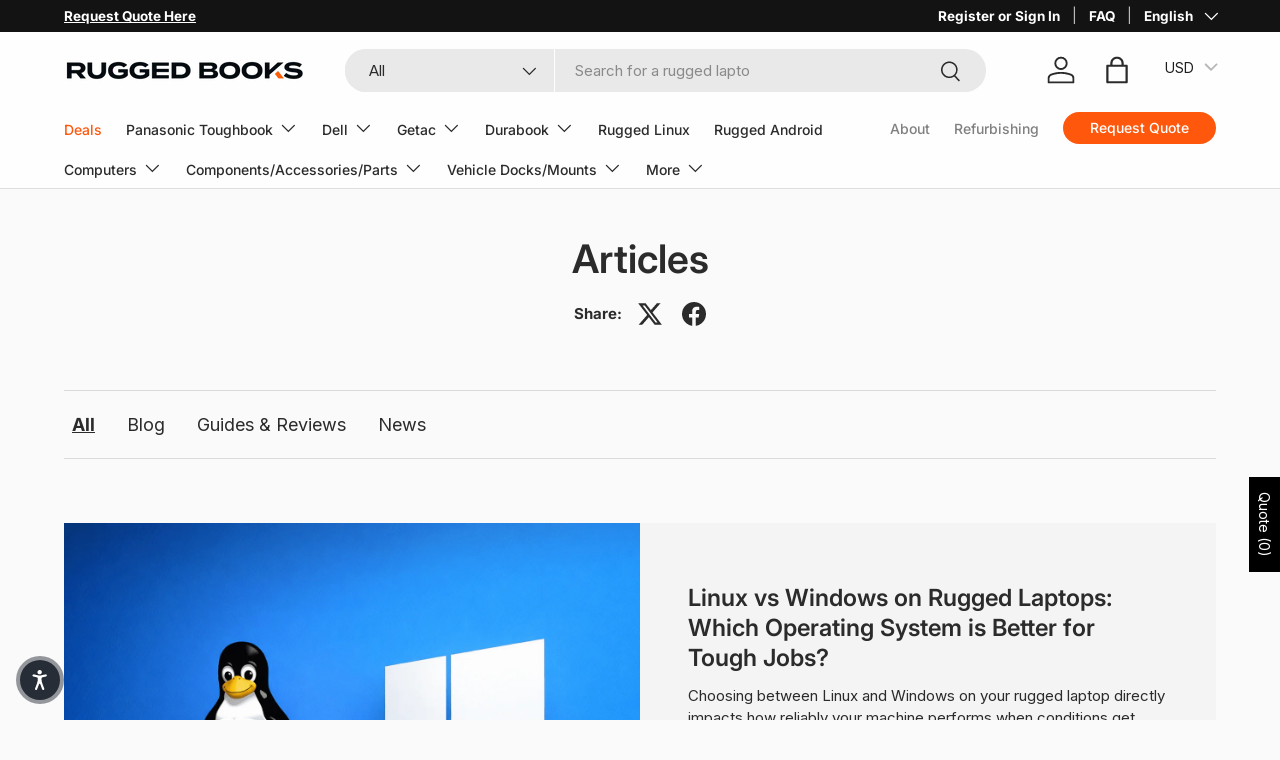

--- FILE ---
content_type: text/css
request_url: https://ruggedbooks.com/cdn/shop/t/36/assets/swatches.css?v=144200563488683683351755525766
body_size: -670
content:
@charset "UTF-8";

[data-swatch="space grey"] { --swatch-color:#7D7E80}[data-swatch="silver"] { --swatch-color:#E3E4E6}



--- FILE ---
content_type: text/javascript
request_url: https://cdn.shopify.com/extensions/019be52d-ef78-7ff0-942d-bf46800dd563/madgic-hide-price-151/assets/orichi-hideprice-quote.js
body_size: 64406
content:
var Ra=Object.defineProperty,Da=Object.defineProperties;var Ma=Object.getOwnPropertyDescriptors;var hi=Object.getOwnPropertySymbols;var Ua=Object.prototype.hasOwnProperty,$a=Object.prototype.propertyIsEnumerable;var Et=($,R)=>(R=Symbol[$])?R:Symbol.for("Symbol."+$);var _t=($,R,D)=>R in $?Ra($,R,{enumerable:!0,configurable:!0,writable:!0,value:D}):$[R]=D,x=($,R)=>{for(var D in R||(R={}))Ua.call(R,D)&&_t($,D,R[D]);if(hi)for(var D of hi(R))$a.call(R,D)&&_t($,D,R[D]);return $},X=($,R)=>Da($,Ma(R));var m=($,R,D)=>_t($,typeof R!="symbol"?R+"":R,D);var P=($,R,D)=>new Promise((le,j)=>{var V=G=>{try{ae(D.next(G))}catch(f){j(f)}},de=G=>{try{ae(D.throw(G))}catch(f){j(f)}},ae=G=>G.done?le(G.value):Promise.resolve(G.value).then(V,de);ae((D=D.apply($,R)).next())}),_e=function($,R){this[0]=$,this[1]=R},Re=($,R,D)=>{var le=(de,ae,G,f)=>{try{var Oe=D[de](ae),w=(ae=Oe.value)instanceof _e,Ae=Oe.done;Promise.resolve(w?ae[0]:ae).then(Ee=>w?le(de==="return"?de:"next",ae[1]?{done:Ee.done,value:Ee.value}:Ee,G,f):G({value:Ee,done:Ae})).catch(Ee=>le("throw",Ee,G,f))}catch(Ee){f(Ee)}},j=de=>V[de]=ae=>new Promise((G,f)=>le(de,ae,G,f)),V={};return D=D.apply($,R),V[Et("asyncIterator")]=()=>V,j("next"),j("throw"),j("return"),V};var st=($,R,D)=>(R=$[Et("asyncIterator")])?R.call($):($=$[Et("iterator")](),R={},D=(le,j)=>(j=$[le])&&(R[le]=V=>new Promise((de,ae,G)=>(V=j.call($,V),G=V.done,Promise.resolve(V.value).then(f=>de({value:f,done:G}),ae)))),D("next"),D("return"),R);var orichiHideprice=(function($){"use strict";var R=(s=>(s.BOTTOM_LEFT="bottom-left",s.BOTTOM_RIGHT="bottom-right",s.TOP_LEFT="top-left",s.TOP_RIGHT="top-right",s))(R||{}),D=(s=>(s.ALL_PAGES="all",s.CART_PAGE="cart",s.PRODUCT_PAGE="product",s.COLLECTION_PAGE="collection",s.HOME_PAGE="home",s))(D||{}),le=(s=>(s.ALL_PRODUCTS="all",s.SPECIFIC_PRODUCTS="specific",s.PRODUCT_TAGS="tags",s.PRODUCT_COLLECTION="collection",s))(le||{}),j=(s=>(s.ADDINQUIRY="addinquiry",s.CONTACT="contact",s.SHIPPING="shipping",s.EXTRA_INFO="extra_info",s.FORM_REQUEST="form_request",s))(j||{});const V=()=>{var r,n,c;const s=(c=(n=(r=window.orichiHidePrice)==null?void 0:r.parameters)==null?void 0:n.selectorQuote)!=null?c:[],e=new Map,t=u=>{if(e.has(u))return e.get(u);const l=s.find(d=>d.key===u);return e.set(u,l),l},i=u=>{var l;return(l=t(u))==null?void 0:l.value};return{getValue:i,checkValue:(u,l)=>{var d;return((d=t(u))==null?void 0:d.value)===l},getValueIfMatches:(u,l)=>{const d=i(u);return d===l?d:void 0}}},de=[{key:"homeSelector",append:"HOME_SELECTOR_APP",override:"HOME_SELECTOR_OVR"},{key:"collectionSelector",append:"COLLECTION_SELECTOR_APP",override:"COLLECTION_SELECTOR_OVR"},{key:"cartSelector",append:"CART_SELECTOR_APP",override:"CART_SELECTOR_OVR"},{key:"productSelector",append:"PRODUCT_SELECTOR_APP",override:"PRODUCT_SELECTOR_OVR"},{key:"buttonBuyNow",append:"All_BUTTON_BUY_NOW_APP",override:"All_BUTTON_BUY_NOW_OVR"},{key:"variantSelector",append:"ALL_VARIANT_SELECTOR_APP",override:"ALL_VARIANT_SELECTOR_OVR"},{key:"cartHaveProductsSelector",append:"CART_HAVE_PRODUCTS_SELECTOR_APP",override:"CART_HAVE_PRODUCTS_SELECTOR_OVR"},{key:"productRecommentSelector",append:"All_PRODUCT_RECOMMEND_SELECTOR_APP",override:"All_PRODUCT_RECOMMEND_SELECTOR_OVR"},{key:"productRecommentListSelector",append:"All_PRODUCT_RECOMMEND_LIST_SELECTOR_APP",override:"All_PRODUCT_RECOMMEND_LIST_SELECTOR_OVR"},{key:"cartPopupSelectorListener",append:"CART_POPUP_SELECTOR_LISTENER_APP",override:"CART_POPUP_SELECTOR_LISTENER_OVR"},{key:"buttonAddToCartSelector",append:"All_BUTTON_ADD_TO_CART_SELECTOR_APP",override:"All_BUTTON_ADD_TO_CART_SELECTOR_OVR"},{key:"buttonCloseCartPopupSelector",append:"All_BUTTON_CLOSE_CART_POPUP_SELECTOR_APP",override:"All_BUTTON_CLOSE_CART_POPUP_SELECTOR_OVR"},{key:"otherPageSelector",append:"All_OTHER_PAGE_SELECTOR_APP",override:"All_OTHER_PAGE_SELECTOR_OVR"},{key:"cartItemsComponentSelector",append:"CART_ITEMS_COMPONENT_SELECTOR_APP",override:"CART_ITEMS_COMPONENT_SELECTOR_OVR"}],ae=s=>{var i;const{getValue:e}=V(),t=(i=window.orichiHidePrice)==null?void 0:i.SELECTOR_ELEMENT_QUOTE;de.forEach(({key:a,append:o,override:r})=>{if(t&&t[a]){const u=t[a];u!==""&&u!==null&&u!==void 0&&s.setSelector(a,u)}const n=e(o),c=e(r);n&&s.appendSelector(a,n),c&&s.setSelector(a,c)})};class G{static t(e,t){var r;if(!e)return(t==null?void 0:t.fallback)||"";const i=this.getTranslations();if(!i||i.length===0)return(t==null?void 0:t.fallback)||"";const a=i.find(n=>n.key===e);return a?((r=a.translationValue)==null?void 0:r.trim())||""||(t==null?void 0:t.fallback)||"":(t==null?void 0:t.fallback)||""}static setLanguage(e){if(!e||e.trim()===""){console.warn("Invalid language code. Using default 'en'"),window.orichiHidePrice.currentLanguageCode="en";return}window.orichiHidePrice.currentLanguageCode=e}static detectShopifyLocale(){var e;try{if((e=window.Shopify)!=null&&e.locale)return window.Shopify.locale;const t=document.documentElement.lang;if(t&&t.trim()!=="")return t.toLowerCase().trim().split("-")[0].split("_")[0].trim()||"en";const i=document.querySelector('meta[property="og:locale"]');if(i){const a=i.getAttribute("content");if(a)return a.toLowerCase().trim().split("-")[0].split("_")[0].trim()||"en"}return"en"}catch(t){return"en"}}static initializeFromShopify(){try{const e=this.detectShopifyLocale();if(e){this.setLanguage(e);return}this.setLanguage("en")}catch(e){this.setLanguage("en")}}static getTranslations(){var e,t;try{const i=((e=window.orichiHidePrice)==null?void 0:e.translations)||[],a=i.filter(o=>{var r,n,c;return((r=o.languageCode)==null?void 0:r.toLowerCase())===((c=(n=window.orichiHidePrice)==null?void 0:n.currentLanguageCode)==null?void 0:c.toLowerCase())});if(a.length===0&&((t=window.orichiHidePrice)==null?void 0:t.currentLanguageCode)!=="en"){const o=i.filter(r=>{var n;return((n=r.languageCode)==null?void 0:n.toLowerCase())==="en"});if(o.length>0)return o}return a}catch(i){return[]}}static format(e,t,i){let a=this.t(e,i);return a?(Object.keys(t).forEach(o=>{const r=new RegExp(`\\{${o}\\}`,"g");a=a.replace(r,String(t[o]))}),a):(i==null?void 0:i.fallback)||""}}const f=G.t.bind(G),Oe=G.format.bind(G);class w{}m(w,"QUOTE_BUTTON","button.quote"),m(w,"QUOTE_BUTTON_WIDGET","button.quote_widget"),m(w,"QUOTE_NOTIFICATION_SUCCESS","notification.quote_success"),m(w,"QUOTE_NOTIFICATION_ERROR","notification.quote_error"),m(w,"QUOTE_TITLE_NO_QUOTES_FOUND","title.quote_no_quotes_found"),m(w,"QUOTE_DESCRIPTION_NO_PRODUCT_SELECTED","description.quote_no_product_selected"),m(w,"QUOTE_BUTTON_ADD_PRODUCT_LABEL","button.quote_add_product"),m(w,"QUOTE_BUTTON_ADD_PRODUCT","formbuilder.add_product"),m(w,"QUOTE_BUTTON_CLEAR_ALL_LABEL","button.quote_clear_all"),m(w,"QUOTE_BUTTON_CLOSE_LABEL","button.quote_close"),m(w,"ASK_FOR_PRICE_TEXT","text.hideprice_ask_for_price"),m(w,"ASK_FOR_PRICE_TEXT_BUTTON","button.hideprice_ask_for_price_button"),m(w,"QUOTE_DESCRIPTION_NO_QUOTES_FOUND","description.quote_no_quotes_found"),m(w,"QUOTE_BUTTON_NEW_QUOTE_LABEL","button.new_quote"),m(w,"QUOTE_CONFIRM_CLEAR_ALL_LABEL","confirm.quote_clear_all"),m(w,"QUOTE_NOTIFICATION_CLEAR_ALL_ERROR","notification.quote_clear_all_error"),m(w,"QUOTE_NOTIFICATION_CLEAR_ALL_SUCCESS","notification.quote_clear_all_success"),m(w,"QUOTE_NOTIFICATION_ADD_YOUR_QUOTE_SUCCESS","notification.quote_add_your_quote_success"),m(w,"QUOTE_TITLE_QUOTE_HISTORY","title.quote_history"),m(w,"QUOTE_BUTTON_SENDING_LABEL","button.quote_sending"),m(w,"QUOTE_ERROR_QUANTITY_MUST_BE_A_POSITIVE_NUMBER","error.quote_quantity_must_be_a_positive_number"),m(w,"QUOTE_ERROR_WISHED_PRICE_MUST_BE_A_VALID_NUMBER","error.quote_wished_price_must_be_a_valid_number"),m(w,"QUOTE_ERROR_WISHED_PRICE_MUST_BE_GREATER_THAN_OR_EQUAL_TO_0","error.quote_wished_price_must_be_greater_than_or_equal_to_0"),m(w,"QUOTE_ERROR_FIELD_IS_REQUIRED","error.quote_field_is_required"),m(w,"QUOTE_TITLE_SELECT_PRODUCT","title.quote_select_product"),m(w,"QUOTE_DESCRIPTION_NO_PRODUCTS_AVAILABLE","description.quote_no_products_available"),m(w,"QUOTE_DESCRIPTION_SEARCHING_PRODUCTS","description.quote_searching_products"),m(w,"QUOTE_DESCRIPTION_NO_PRODUCTS_FOUND","description.quote_no_products_found"),m(w,"QUOTE_CLICK_HERE","button.click_here"),m(w,"QUOTE_BUTTON_REMOVE_PRODUCT_LABEL","button.quote_remove_product"),m(w,"QUOTE_SEARCH_PRODUCT_TITLE","title.quote_search_product"),m(w,"QUOTE_SEARCH_BOX","title.quote_search_box"),m(w,"QUOTE_SELECTED_PRODUCTS","button.quote_selected_products"),m(w,"QUOTE_LABEL_PRODUCT_TITLE","quote_history.product_title"),m(w,"QUOTE_LABEL_PRODUCT_IMAGE","quote_history.product_image");function Ae(s,e){var n,c,u,l,d,h,g,y,S;s=parseFloat(s.toString());var t="",i=/\{\{\s*(\w+)\s*\}\}/,a=e||"${{amount}}";function o(b,E){return typeof b=="undefined"?E:b}function r(b,E,C,_){var v,k;if(E=o(E,(k=(v=String(b).split(".")[1])==null?void 0:v.length)!=null?k:0),C=o(C,","),_=o(_,"."),isNaN(b)||b==null)return 0;b=b.toFixed(E);var p=b.split("."),T=p[0].replace(/(\d)(?=(\d\d\d)+(?!\d))/g,"$1"+C),L=p[1]?_+p[1]:"";return T+L}switch((n=e==null?void 0:e.match(i))==null?void 0:n[1]){case"amount":t=r(s,(u=(c=String(s).split(".")[1])==null?void 0:c.length)!=null?u:0);break;case"amount_no_decimals":t=r(s,(d=(l=String(s).split(".")[1])==null?void 0:l.length)!=null?d:0);break;case"amount_with_comma_separator":t=r(s,(g=(h=String(s).split(".")[1])==null?void 0:h.length)!=null?g:0,",",".");break;case"amount_no_decimals_with_comma_separator":t=r(s,(S=(y=String(s).split(".")[1])==null?void 0:y.length)!=null?S:0,",",".");break}return a.replace(i,t)}function Ee(s,e,t){const i=window.getComputedStyle(s);if(t&&t.length>0)t.forEach(a=>{const o=i.getPropertyValue(a);o&&e.style.setProperty(a,o,i.getPropertyPriority(a))});else for(let a=0;a<i.length;a++){const o=i[a],r=i.getPropertyValue(o);e.style.setProperty(o,r,i.getPropertyPriority(o))}}class pi{static getCurrentVariantId(){let t=new URLSearchParams(window.location.search).get("variant");if(t)return t;const i=document.querySelector('input[name="id"]');return i&&(t=i.value),t}}class O{}m(O,"MODAL_TITLE","formbuilder.quote_products_title"),m(O,"FORM_TITLE_REQUEST_A_QUOTE","formbuilder.request_a_quote"),m(O,"FORM_TITLE_QUOTED_PRODUCT","formbuilder.quote_products_title"),m(O,"QUOTE_LABEL_VENDOR","formbuilder.vendor"),m(O,"QUOTE_LABEL_SKU","formbuilder.sku"),m(O,"QUOTE_LABEL_OPTION","formbuilder.option"),m(O,"QUOTE_LABEL_QUANTITY","formbuilder.quantity"),m(O,"QUOTE_LABEL_WISHED_PRICE","formbuilder.wished_price"),m(O,"QUOTE_LABEL_NOTE","formbuilder.note"),m(O,"QUOTE_BUTTON_CONTINUE_SHOPPING","formbuilder.continue_shopping"),m(O,"QUOTE_BUTTON_SUBMIT_QUOTE","formbuilder.submit_quote"),m(O,"MODAL_TITLE_QUOTE_FORM_REQUEST","formbuilder.modal_title_quote_form_request"),m(O,"VALIDATION_FIELD_REQUIRED","error.field_required"),m(O,"VALIDATION_MAX_LENGTH","error.max_length"),m(O,"QUOTE_BUTTON_ADD_TO_QUOTE","formbuilder.add_to_quote"),m(O,"QUOTE_BUTTON_BACK","formbuilder.back"),m(O,"STEP_PRODUCT_INFORMATION","formbuilder.step_product_information"),m(O,"STEP_CONTACT_INFORMATION","formbuilder.step_contact_information"),m(O,"QUOTE_BUTTON_CHOOSE_FILES","formbuilder.choose_files");const ee=String.raw;function ct(){const s=navigator.userAgent,e=window.matchMedia("(max-width: 768px)").matches,t=navigator.maxTouchPoints>1;return/Android|iPhone|iPad|iPod|Windows Phone/i.test(s)||e&&t}const Tt=({className:s,onClose:e,ariaLabel:t="Close modal",tabIndex:i=0,text:a="×"})=>{const o=document.createElement("button");return o.className=s,o.innerHTML=a,o.setAttribute("aria-label",t),o.setAttribute("tabindex",String(i)),o.addEventListener("click",e),o.addEventListener("keydown",r=>{r.key!=="Enter"&&r.key!==" "||(r.preventDefault(),e())}),o},lt=({className:s="orichi-form-watermark",href:e="https://apps.shopify.com/madgic-hide-price",displayImportant:t=!1}={})=>{const i=document.createElement("div");return i.className=s,t&&i.style.setProperty("display","flex","important"),i.onclick=()=>window.open(e,"_blank"),i.innerHTML=`
    <img
      src="https://orichi-cdn.s3.ap-southeast-1.amazonaws.com/resources/logo+hide+price.svg"
      alt="Logo Hide Price"
    />
    <p>Powered by Madgic</p>
  `,i},mi=(s,e)=>s.length<=e?s:s.substring(0,e)+"...",fi=(s,e="#f7f8f9")=>{s.addEventListener("mouseenter",()=>{s.style.backgroundColor=e}),s.addEventListener("mouseleave",()=>{s.style.backgroundColor=""})};class Ie{}m(Ie,"YOUR_QUOTE_PRODUCTS","orichi_hideprice_your_quote_products"),m(Ie,"CUSTOMER_FORM_DATA","orichi_hideprice_customer_form_data");class gi{constructor(){m(this,"storageKey",Ie.YOUR_QUOTE_PRODUCTS)}readProducts(){const e=localStorage.getItem(this.storageKey);if(!e)return[];try{return JSON.parse(e)}catch(t){return[]}}writeProducts(e){localStorage.setItem(this.storageKey,JSON.stringify(e))}clearProducts(){localStorage.removeItem(this.storageKey)}}const De=new gi,Ct=(s=De)=>s.readProducts(),yi=(s=De)=>Ct(s).length,vt=(s,e=De)=>{const t=e.readProducts();for(const i of s){const a=t.findIndex(o=>(o.id===i.id||decodeURIComponent(o.handle||"")===decodeURIComponent(i.handle||""))&&o.variantId===i.variantId);if(a!==-1){const o=t[a].quantity||1,r=i.quantity||1;t[a].quantity=o+r}else{const o=t.filter(n=>n.id===i.id||decodeURIComponent(n.handle||"")===decodeURIComponent(i.handle||"")).map(n=>{var c;return(c=n.index)!=null?c:0}),r=Math.max(...o,-1);i.index=r+1,t.push(i)}}return e.writeProducts(t),t},bi=(s,e=De)=>{const i=e.readProducts().filter(a=>!s.some(o=>o.id===a.id&&o.index===a.index&&o.option===a.option));return e.writeProducts(i),i},Ei=(s=De)=>{s.clearProducts()},Ve={YOUR_QUOTE_UPDATED:"orichi-your-quote-updated"},St=()=>{const s=new CustomEvent(Ve.YOUR_QUOTE_UPDATED);window.dispatchEvent(s)};class Te{static clearProductsFromLocalStorage(){Ei(),this.dispatchUpdateEvent()}static getOrUpdateProductsFromLocalStorage(e){return e&&(vt([e]),this.dispatchUpdateEvent()),Ct()}static removeProductsToLocalStorage(e){bi(e),this.dispatchUpdateEvent()}static addOrUpdateProductsToLocally(e){vt(e),this.dispatchUpdateEvent()}static getCount(){return yi()}static dispatchUpdateEvent(){St()}}const dt=["contact_first_name","contact_last_name","contact_email","contact_email_address","contact_phone_number_number_only","contact_phone_number_country_code","contact_address","contact_note","shipping_first_name","shipping_last_name","shipping_address","shipping_country/region","shipping_company","shipping_apartment","shipping_city","shipping_postal_code","shipping_phone_number_number_only","shipping_phone_number_country_code"];class Me{static saveToLocalStorage(e){try{const t={};dt.forEach(i=>{e[i]!==void 0&&e[i]!==""&&(t[i]=e[i])}),localStorage.setItem(Ie.CUSTOMER_FORM_DATA,JSON.stringify(t))}catch(t){console.error("Error saving customer form data to localStorage:",t)}}static loadFromLocalStorage(){try{const e=localStorage.getItem(Ie.CUSTOMER_FORM_DATA);return e?JSON.parse(e):{}}catch(e){return console.error("Error loading customer form data from localStorage:",e),{}}}static getFieldValue(e){return this.loadFromLocalStorage()[e]||""}static clearFromLocalStorage(){try{localStorage.removeItem(Ie.CUSTOMER_FORM_DATA)}catch(e){console.error("Error clearing customer form data from localStorage:",e)}}static isCustomerFormField(e){return dt.includes(e)}static getFieldKeys(){return[...dt]}}class ne{static generateEmptyState(e){const{title:t,description:i,icon:a="package",size:o="md",type:r="default",showButton:n=!1,buttonText:c=f(w.QUOTE_CLICK_HERE,{fallback:"Click here"}),action:u=""}=e,l={package:`
        <svg width="48" height="48" viewBox="0 0 48 48" fill="none" xmlns="http://www.w3.org/2000/svg">
          <rect width="48" height="48" rx="24" fill="#F8F9FA"/>
          <path d="M14 18L24 12L34 18V30L24 36L14 30V18Z" stroke="#6B7280" stroke-width="2" fill="none"/>
          <path d="M14 18L24 24L34 18" stroke="#6B7280" stroke-width="2" fill="none"/>
          <path d="M24 24V36" stroke="#6B7280" stroke-width="2" fill="none"/>
        </svg>
      `,search:`
        <svg width="48" height="48" viewBox="0 0 48 48" fill="none" xmlns="http://www.w3.org/2000/svg">
          <rect width="48" height="48" rx="24" fill="#F8F9FA"/>
          <circle cx="21" cy="21" r="8" stroke="#6B7280" stroke-width="2" fill="none"/>
          <path d="M32 32L26.65 26.65" stroke="#6B7280" stroke-width="2" stroke-linecap="round"/>
        </svg>
      `,form:`
        <svg width="48" height="48" viewBox="0 0 48 48" fill="none" xmlns="http://www.w3.org/2000/svg">
          <rect width="48" height="48" rx="24" fill="#F8F9FA"/>
          <rect x="14" y="16" width="20" height="16" rx="2" stroke="#6B7280" stroke-width="2" fill="none"/>
          <path d="M18 22H26" stroke="#6B7280" stroke-width="2" stroke-linecap="round"/>
          <path d="M18 26H30" stroke="#6B7280" stroke-width="2" stroke-linecap="round"/>
        </svg>
      `,plus:`
        <svg width="48" height="48" viewBox="0 0 48 48" fill="none" xmlns="http://www.w3.org/2000/svg">
          <rect width="48" height="48" rx="24" fill="#F8F9FA"/>
          <path d="M24 16C24.5523 16 25 16.4477 25 17V23H31C31.5523 23 32 23.4477 32 24C32 24.5523 31.5523 25 31 25H25V31C25 31.5523 24.5523 32 24 32C23.4477 32 23 31.5523 23 31V25H17C16.4477 25 16 24.5523 16 24C16 23.4477 16.4477 23 17 23H23V17C23 16.4477 23.4477 16 24 16Z" fill="#6B7280"/>
        </svg>
      `,info:`
        <svg width="48" height="48" viewBox="0 0 48 48" fill="none" xmlns="http://www.w3.org/2000/svg">
          <rect width="48" height="48" rx="24" fill="#F8F9FA"/>
          <circle cx="24" cy="24" r="10" stroke="#6B7280" stroke-width="2" fill="none"/>
          <path d="M24 16V24" stroke="#6B7280" stroke-width="2" stroke-linecap="round"/>
          <path d="M24 28H24.01" stroke="#6B7280" stroke-width="2" stroke-linecap="round"/>
        </svg>
      `};return`
      <div class="orichi-empty-state ${{sm:"orichi-empty-state-sm",md:"orichi-empty-state-md",lg:"orichi-empty-state-lg"}[o]} orichi-empty-${r}">
        <div class="orichi-empty-icon">
          ${l[a]}
        </div>
        <div class="orichi-empty-content">
          <h3 class="orichi-empty-title">${t}</h3>
          <p class="orichi-empty-description">${i}</p>
          ${n?`<button class="orichi-empty-button" data-action="${u}">
            <svg width="16" height="16" viewBox="0 0 16 16" fill="none" xmlns="http://www.w3.org/2000/svg" class="orichi-empty-button-icon">
              <path d="M8 3.33334V12.6667M3.33333 8H12.6667" stroke="currentColor" stroke-width="2" stroke-linecap="round" stroke-linejoin="round"/>
            </svg>
            ${c}
          </button>`:""}
        </div>
      </div>
    `}static isValidEmail(e){return/^[^\s@]+@[^\s@]+\.[^\s@]+$/.test(e)}static isValidPhoneNumber(e){const t=e.replace(/\D/g,"");return t.length>=10&&t.length<=15&&/^\d+$/.test(t)}static isValidPostalCode(e){const t=e.replace(/\s+/g,"").toUpperCase();return/^[A-Z0-9]+$/.test(t)&&t.length>=3&&t.length<=10}static isNumericOnly(e){return/^[\d\s-]+$/.test(e.trim())}static getFieldKey(e){var r;const t=`field.label.${e.key}`,i=`field.placeholder.${e.key}`,a=`field.error.${e.key}`,o=`field.helper_text.${e.key}`;return{fieldKey:(r=e.key)!=null?r:"",translation:{labelKey:t!=null?t:"",placeholderKey:i!=null?i:"",errorKey:a!=null?a:"",helperTextKey:o!=null?o:""}}}static getPlaceholderImage(){return`data:image/svg+xml;base64,${btoa(`
      <svg width="300" height="300" viewBox="0 0 300 300" fill="none" xmlns="http://www.w3.org/2000/svg">
        <rect width="300" height="300" rx="16" fill="#f8f9fa" stroke="#e1e3e5" stroke-width="2"/>
        <g transform="translate(100, 100)">
          <rect width="100" height="100" rx="12" fill="#e1e3e5"/>
          <path d="M25 35L50 15L75 35V70L50 85L25 70V35Z" stroke="#6b7280" stroke-width="3" fill="none"/>
          <circle cx="40" cy="45" r="4" fill="#6b7280"/>
          <path d="M25 65L35 50L50 65L65 50L75 65" stroke="#6b7280" stroke-width="3" fill="none"/>
        </g>
        <text x="150" y="230" text-anchor="middle" fill="#9ca3af" font-family="system-ui, -apple-system, sans-serif" font-size="16" font-weight="500">No Image</text>
      </svg>
    `)}`}}class ze{static isAttachLinksField(e){return e.type==="attachlinks"||e.type==="attach-links"}static generateAttachLinksHtml(e,t,i,a,o){const r=e.linkUrl||"",n=f(o==null?void 0:o.labelKey,{fallback:e.label||""});if(a[t]=r,!n)return"";const c=`attach-links-${t}-${Date.now()}`;return`
      <div class="orichi-field-container" style="grid-column: span 1 / span 2;" data-field-key="${t}">
        <a 
          href="${r}" 
          target="_blank" 
          rel="noopener noreferrer"
          class="orichi-attach-links-link"
          id="${c}"
        >
          <span class="orichi-attach-links-text">${n}</span>
        </a>
      </div>
    `}static initializeAttachLinks(){this.attachLinksInitialized||(this.attachLinksInitialized=!0,this.injectStyles())}static injectStyles(){const e="orichi-attach-links-styles";if(document.getElementById(e))return;const t=`
      <style id="${e}">
        .orichi-attach-links-container {
          width: 100%;
        }

        .orichi-attach-links-link {
          display: inline-flex;
          align-items: center;
          gap: 4px;
          color: rgba(0, 91, 211, 1);
          text-decoration: none;
          font-size: 14px;
          transition: all 0.2s ease;
          padding: 4px 0;
        }

        .orichi-attach-links-link:hover {
          color: rgba(0, 71, 171, 1);
          text-decoration: underline;
        }

        .orichi-attach-links-link:visited {
          color: rgba(0, 91, 211, 1);
        }

        .orichi-attach-links-icon {
          flex-shrink: 0;
          color: currentColor;
        }

        .orichi-attach-links-text {
          flex: 1;
          min-width: 0;
          overflow: hidden;
          text-overflow: ellipsis;
          white-space: nowrap;
        }

        .orichi-attach-links-empty {
          margin: 0;
          font-size: 14px;
          color: #6b7280;
          font-style: italic;
        }

        /* Mobile responsive */
        @media (max-width: 640px) {
          .orichi-attach-links-link {
            font-size: 13px;
            gap: 6px;
          }

          .orichi-attach-links-icon {
            width: 14px;
            height: 14px;
          }
        }
      </style>
    `;document.head.insertAdjacentHTML("beforeend",t)}static resetInitialization(){this.attachLinksInitialized=!1}}m(ze,"attachLinksInitialized",!1);const ke=class ke{static getCitiesDataByCountry(e){return e?this.CITIES_BY_COUNTRY[e]||[]:[]}static getCountriesData(){return[...this.COUNTRIES]}static getCitiesData(){return[...this.DEFAULT_CITIES]}static getCountryCodes(){return[...this.COUNTRY_CODES]}static getDefaultCountryCode(){var t;if(window.Shopify.shop==="53f57d-6a.myshopify.com")return{country:"Australia",code:"+61",flag:"🇦🇺",iso:"AU"};const e=(t=window.Shopify)==null?void 0:t.country;if(e){const i=this.getCountryByIso(e);if(i)return i}return{country:"United States",code:"+1",flag:"🇺🇸",iso:"US"}}static getCountryByName(e){return this.COUNTRY_CODES.find(t=>t.country.toLowerCase()===e.toLowerCase())}static getCountryByCode(e){return this.COUNTRY_CODES.find(t=>t.code===e)}static getCountryByIso(e){return this.COUNTRY_CODES.find(t=>t.iso.toLowerCase()===e.toLowerCase())}static hasCountry(e){return this.COUNTRIES.includes(e)}static hasCitiesForCountry(e){return e in this.CITIES_BY_COUNTRY}static getCountriesWithCities(){return Object.keys(this.CITIES_BY_COUNTRY)}static getCountryStats(){const e=Object.keys(this.CITIES_BY_COUNTRY).length,t=Object.values(this.CITIES_BY_COUNTRY).reduce((i,a)=>i+a.length,0);return{totalCountries:this.COUNTRIES.length,countriesWithCities:e,totalCities:t+this.DEFAULT_CITIES.length}}};m(ke,"CITIES_BY_COUNTRY",{Afghanistan:["Kabul","Kandahar","Herat","Mazar-i-Sharif","Jalalabad","Kunduz","Ghazni","Balkh"],Albania:["Tirana","Durrës","Vlorë","Elbasan","Shkodër","Fier","Korçë","Berat","Lushnjë","Pogradec","Kavajë","Gjirokastër","Sarandë","Laç"],Algeria:["Algiers","Oran","Constantine","Batna","Djelfa","Sétif","Annaba","Sidi Bel Abbès"],Andorra:["Andorra la Vella","Escaldes-Engordany","Encamp","Sant Julià de Lòria"],Angola:["Luanda","Huambo","Lobito","Benguela","Kuito","Lubango","Malanje","Namibe"],Argentina:["Buenos Aires","Córdoba","Rosario","Mendoza","Tucumán","La Plata","Mar del Plata","Salta","Santa Fe","San Juan","Resistencia","Santiago del Estero","Corrientes","Posadas"],Armenia:["Yerevan","Gyumri","Vanadzor","Vagharshapat","Hrazdan","Abovyan","Kapan","Armavir"],Australia:["Sydney","Melbourne","Brisbane","Perth","Adelaide","Gold Coast","Newcastle","Canberra","Sunshine Coast","Wollongong","Hobart","Geelong","Townsville","Cairns"],Austria:["Vienna","Graz","Linz","Salzburg","Innsbruck","Klagenfurt","Villach","Wels","Sankt Pölten","Dornbirn","Steyr","Wiener Neustadt","Feldkirch","Bregenz"],Azerbaijan:["Baku","Ganja","Sumqayit","Mingachevir","Qaradag","Shirvan","Nakhchivan","Lankaran"],Bahamas:["Nassau","Lucaya","Freeport","West End","Cooper's Town","Marsh Harbour"],Bahrain:["Manama","Riffa","Muharraq","Hamad Town","A'ali","Isa Town"],Bangladesh:["Dhaka","Chittagong","Khulna","Rajshahi","Sylhet","Rangpur","Barisal","Comilla"],Barbados:["Bridgetown","Speightstown","Oistins","Bathsheba","Holetown"],Belarus:["Minsk","Gomel","Mogilev","Vitebsk","Grodno","Brest","Bobruisk","Baranovichi"],Belgium:["Brussels","Antwerp","Ghent","Charleroi","Liège","Bruges","Namur","Leuven","Mons","Aalst","Mechelen","La Louvière","Kortrijk","Hasselt"],Belize:["Belize City","San Ignacio","Orange Walk","Corozal","Dangriga","Punta Gorda"],Benin:["Cotonou","Porto-Novo","Parakou","Djougou","Bohicon","Kandi"],Bhutan:["Thimphu","Phuentsholing","Punakha","Paro","Wangdue Phodrang","Gelephu"],Bolivia:["La Paz","Santa Cruz","Cochabamba","Sucre","Oruro","Tarija","Potosí","Trinidad"],"Bosnia and Herzegovina":["Sarajevo","Banja Luka","Tuzla","Zenica","Mostar","Prijedor","Brčko","Bijeljina"],Botswana:["Gaborone","Francistown","Molepolole","Serowe","Selibe Phikwe","Maun","Kanye","Mochudi"],Brazil:["São Paulo","Rio de Janeiro","Brasília","Salvador","Fortaleza","Belo Horizonte","Manaus","Curitiba","Recife","Goiânia","Belém","Porto Alegre","Guarulhos","Campinas"],Brunei:["Bandar Seri Begawan","Kuala Belait","Seria","Tutong","Bangar"],Bulgaria:["Sofia","Plovdiv","Varna","Burgas","Ruse","Stara Zagora","Pleven","Sliven","Dobrich","Shumen","Pernik","Haskovo","Yambol","Pazardzhik"],"Burkina Faso":["Ouagadougou","Bobo-Dioulasso","Koudougou","Banfora","Ouahigouya","Pouytenga"],Burundi:["Bujumbura","Gitega","Muyinga","Ngozi","Ruyigi","Kayanza"],Cambodia:["Phnom Penh","Siem Reap","Battambang","Sihanoukville","Poipet","Kampong Cham","Pursat","Kampong Speu"],Cameroon:["Yaoundé","Douala","Bamenda","Bafoussam","Garoua","Maroua","Nkongsamba","Bertoua"],Canada:["Toronto","Montreal","Vancouver","Calgary","Edmonton","Ottawa","Winnipeg","Quebec City","Hamilton","Kitchener","London","Victoria","Halifax","Oshawa"],"Cape Verde":["Praia","Mindelo","Santa Maria","Assomada","Porto Novo","Espargos"],"Central African Republic":["Bangui","Bimbo","Berberat","Carnot","Bambari","Bossangoa"],Chad:["N'Djamena","Moundou","Sarh","Abéché","Koumra","Pala","Am Timan","Bongor"],Chile:["Santiago","Valparaíso","Concepción","La Serena","Antofagasta","Temuco","Rancagua","Talca","Arica","Chillán","Iquique","Los Ángeles","Puerto Montt","Calama"],China:["Shanghai","Beijing","Chongqing","Tianjin","Guangzhou","Shenzhen","Wuhan","Dongguan","Chengdu","Nanjing","Foshan","Shenyang","Qingdao","Xi'an"],Colombia:["Bogotá","Medellín","Cali","Barranquilla","Cartagena","Cúcuta","Bucaramanga","Pereira","Santa Marta","Ibagué","Pasto","Manizales","Neiva","Soledad"],Comoros:["Moroni","Mutsamudu","Fomboni","Domoni","Mitsamiouli"],Congo:["Brazzaville","Pointe-Noire","Dolisie","Nkayi","Mossendjo","Kinkala","Impfondo"],"Costa Rica":["San José","Cartago","Puntarenas","Limón","Alajuela","Heredia","Liberia","Pérez Zeledón"],Croatia:["Zagreb","Split","Rijeka","Osijek","Zadar","Slavonski Brod","Pula","Sesvete","Karlovac","Varaždin","Šibenik","Sisak","Velika Gorica","Vukovar"],Cuba:["Havana","Santiago de Cuba","Camagüey","Holguín","Guantánamo","Santa Clara","Las Tunas","Cienfuegos"],Cyprus:["Nicosia","Limassol","Larnaca","Famagusta","Paphos","Kyrenia","Protaras","Ayia Napa"],"Czech Republic":["Prague","Brno","Ostrava","Plzen","Liberec","Olomouc","Ústí nad Labem","České Budějovice","Hradec Králové","Pardubice","Zlín","Havířov","Kladno","Most"],Denmark:["Copenhagen","Aarhus","Odense","Aalborg","Esbjerg","Randers","Kolding","Horsens","Vejle","Roskilde","Herning","Silkeborg","Næstved","Fredericia"],Djibouti:["Djibouti City","Ali Sabieh","Dikhil","Tadjourah","Obock","Arta"],Dominica:["Roseau","Portsmouth","Berekua","Saint Joseph","Canefield"],"Dominican Republic":["Santo Domingo","Santiago","La Vega","San Cristóbal","Puerto Plata","La Romana","San Pedro de Macorís","Higüey"],Ecuador:["Quito","Guayaquil","Cuenca","Machala","Portoviejo","Duran","Eloy Alfaro","Esmeraldas"],Egypt:["Cairo","Alexandria","Giza","Shubra El Kheima","Port Said","Suez","Luxor","Mansoura","El Mahalla El Kubra","Tanta","Asyut","Ismailia","Fayyum","Zagazig"],"El Salvador":["San Salvador","Soyapango","Santa Ana","San Miguel","Mejicanos","Apopa","Delgado","Ilopango"],"Equatorial Guinea":["Malabo","Bata","Ebebiyin","Aconibe","Añisoc","Luba"],Eritrea:["Asmara","Keren","Massawa","Mendefera","Barentu","Dekemhare","Ak'ordat","Teseney"],Estonia:["Tallinn","Tartu","Narva","Pärnu","Kohtla-Järve","Viljandi","Rakvere","Sillamae"],Ethiopia:["Addis Ababa","Dire Dawa","Mekelle","Gondar","Awasa","Bahir Dar","Dessie","Jimma"],Fiji:["Suva","Lautoka","Nadi","Labasa","Ba","Levuka","Sigatoka","Nausori"],Finland:["Helsinki","Espoo","Tampere","Vantaa","Oulu","Turku","Jyväskylä","Lahti","Kuopio","Pori","Joensuu","Lappeenranta","Hämeenlinna","Vaasa"],France:["Paris","Marseille","Lyon","Toulouse","Nice","Nantes","Strasbourg","Montpellier","Bordeaux","Lille","Rennes","Reims","Le Havre","Saint-Étienne"],Gabon:["Libreville","Port-Gentil","Franceville","Oyem","Moanda","Mouila","Lambaréné","Tchibanga"],Gambia:["Banjul","Serekunda","Brikama","Bakau","Farafenni","Lamin","Sukuta","Gunjur"],Georgia:["Tbilisi","Batumi","Kutaisi","Rustavi","Gori","Zugdidi","Poti","Kobuleti"],Germany:["Berlin","Hamburg","Munich","Cologne","Frankfurt","Stuttgart","Düsseldorf","Dortmund","Essen","Leipzig","Bremen","Dresden","Hanover","Nuremberg"],Ghana:["Accra","Kumasi","Tamale","Takoradi","Tema","Cape Coast","Koforidua","Sunyani"],Greece:["Athens","Thessaloniki","Patras","Heraklion","Larissa","Volos","Ioannina","Kavala","Chania","Lamia","Serres","Alexandroupoli","Xanthi","Katerini"],Grenada:["St. George's","Gouyave","Grenville","Victoria","Sauteurs"],Guatemala:["Guatemala City","Mixco","Villa Nueva","Petapa","San Juan Sacatepequez","Quetzaltenango","Villa Canales","Escuintla"],Guinea:["Conakry","Nzérékoré","Kankan","Kindia","Labe","Mamou","Boke","Siguiri"],"Guinea-Bissau":["Bissau","Gabu","Bafata","Cacheu","Bolama","Bubaque"],Guyana:["Georgetown","Linden","New Amsterdam","Anna Regina","Bartica","Skeldon","Rosignol","Parika"],Haiti:["Port-au-Prince","Cap-Haïtien","Gonaives","Les Cayes","Pétion-Ville","Jacmel","Fort-de-France","Hinche"],Honduras:["Tegucigalpa","San Pedro Sula","Choloma","La Ceiba","El Progreso","Choluteca","Comayagua","Puerto Cortez"],Hungary:["Budapest","Debrecen","Szeged","Miskolc","Pécs","Győr","Nyíregyháza","Kecskemét","Székesfehérvár","Szombathely","Tatabánya","Kaposvár","Érd","Veszprém"],Iceland:["Reykjavik","Kópavogur","Hafnarfjörður","Akureyri","Garðabær","Mossfellsbær","Selfoss","Akranes"],India:["Mumbai","Delhi","Bangalore","Hyderabad","Ahmedabad","Chennai","Kolkata","Surat","Pune","Jaipur","Lucknow","Kanpur","Nagpur","Indore"],Indonesia:["Jakarta","Surabaya","Bandung","Bekasi","Medan","Tangerang","Depok","Semarang","Palembang","Makassar","South Tangerang","Batam","Bogor","Pekanbaru"],Iran:["Tehran","Mashhad","Isfahan","Karaj","Shiraz","Tabriz","Qom","Ahvaz"],Iraq:["Baghdad","Basra","Mosul","Erbil","Kirkuk","Najaf","Karbala","Nasiriyah"],Ireland:["Dublin","Cork","Limerick","Galway","Waterford","Drogheda","Dundalk","Swords","Bray","Navan","Ennis","Kilkenny","Carlow","Tralee"],Israel:["Jerusalem","Tel Aviv","Haifa","Rishon LeZion","Petah Tikva","Ashdod","Netanya","Beer Sheva","Holon","Bnei Brak","Rehovot","Bat Yam","Beit Shemesh","Kfar Saba"],Italy:["Rome","Milan","Naples","Turin","Palermo","Genoa","Bologna","Florence","Bari","Catania","Venice","Verona","Messina","Padua"],Jamaica:["Kingston","Spanish Town","Portmore","Montego Bay","May Pen","Mandeville","Old Harbour","Savanna-la-Mar"],Japan:["Tokyo","Yokohama","Osaka","Nagoya","Sapporo","Fukuoka","Kobe","Kawasaki","Kyoto","Saitama","Hiroshima","Sendai","Kitakyushu","Chiba"],Jordan:["Amman","Zarqa","Irbid","Russeifa","Wadi as-Sir","Aqaba","Madaba","As-Salt"],Kazakhstan:["Almaty","Nur-Sultan","Shymkent","Aktobe","Taraz","Pavlodar","Ust-Kamenogorsk","Semey"],Kenya:["Nairobi","Mombasa","Nakuru","Eldoret","Kisumu","Thika","Malindi","Kitale"],Kiribati:["South Tarawa","Betio","Bikenibeu","Teaoraereke"],Kuwait:["Kuwait City","Al Ahmadi","Hawalli","As Salimiyah","Sabah as Salim","Al Farwaniyah","Al Fahahil","Ar Riqqah"],Kyrgyzstan:["Bishkek","Osh","Jalal-Abad","Karakol","Tokmok","Uzgen","Naryn","Talas"],Laos:["Vientiane","Pakse","Savannakhet","Luang Prabang","Thakhek","Xam Neua","Muang Xay","Phongsaly"],Latvia:["Riga","Daugavpils","Liepaja","Jelgava","Jurmala","Ventspils","Rezekne","Jekabpils"],Lebanon:["Beirut","Tripoli","Sidon","Tyre","Nabatieh","Zahle","Baalbek","Jounieh"],Lesotho:["Maseru","Teyateyaneng","Mafeteng","Hlotse","Mohale's Hoek","Maputsoe","Qacha's Nek","Quthing"],Liberia:["Monrovia","Gbarnga","Kakata","Bensonville","Harper","Voinjama","Zwedru","New Kru Town"],Libya:["Tripoli","Benghazi","Misrata","Bayda","Zawiya","Zliten","Ajdabiya","Tobruk"],Liechtenstein:["Vaduz","Schaan","Balzers","Triesen","Eschen","Mauren","Triesenberg","Ruggell"],Lithuania:["Vilnius","Kaunas","Klaipeda","Siauliai","Panevezys","Alytus","Marijampole","Mazeikiai"],Luxembourg:["Luxembourg City","Esch-sur-Alzette","Differdange","Dudelange","Ettelbruck","Diekirch","Strassen","Bertrange"],Madagascar:["Antananarivo","Toamasina","Antsirabe","Fianarantsoa","Mahajanga","Toliara","Antsiranana","Ambovombe"],Malawi:["Lilongwe","Blantyre","Mzuzu","Zomba","Kasungu","Mangochi","Karonga","Nsanje"],Malaysia:["Kuala Lumpur","George Town","Ipoh","Shah Alam","Petaling Jaya","Johor Bahru","Seremban","Kuching","Kota Kinabalu","Klang","Kajang","Selayang","Subang Jaya","Ampang Jaya"],Maldives:["Male","Addu City","Fuvahmulah","Kulhudhuffushi","Thinadhoo","Ungoofaaru","Naifaru","Dhidhdhoo"],Mali:["Bamako","Sikasso","Mopti","Koutiala","Kayes","Segou","Gao","Kati"],Malta:["Valletta","Birkirkara","Mosta","Qormi","Zabbar","San Pawl il-Bahar","San Giljan","Rabat"],"Marshall Islands":["Majuro","Ebeye","Jabor","Wotje","Mili","Arno"],Mauritania:["Nouakchott","Nouadhibou","Nema","Kaedi","Zouerate","Rosso","Atar","Selibaby"],Mauritius:["Port Louis","Beau Bassin-Rose Hill","Vacoas-Phoenix","Curepipe","Quatre Bornes","Triolet","Goodlands","Centre de Flacq"],Mexico:["Mexico City","Guadalajara","Monterrey","Puebla","Tijuana","León","Juárez","Torreón","Querétaro","San Luis Potosí","Mérida","Mexicali","Aguascalientes","Cuernavaca"],Micronesia:["Palikir","Weno","Tofol","Kolonia","Colonia","Nett"],Moldova:["Chisinau","Tiraspol","Balti","Bender","Rybnitsa","Cahul","Ungheni","Soroca"],Monaco:["Monaco-Ville","Monte Carlo","La Condamine","Fontvieille"],Mongolia:["Ulaanbaatar","Erdenet","Darkhan","Choibalsan","Murun","Ulaangom","Hovd","Olgii"],Montenegro:["Podgorica","Nikšić","Pljevlja","Bijelo Polje","Cetinje","Bar","Herceg Novi","Berane"],Morocco:["Casablanca","Rabat","Fez","Marrakech","Agadir","Tangier","Meknes","Oujda"],Mozambique:["Maputo","Matola","Beira","Nampula","Chimoio","Nacala","Quelimane","Tete"],Myanmar:["Yangon","Mandalay","Naypyidaw","Mawlamyine","Bago","Pathein","Monywa","Meiktila"],Namibia:["Windhoek","Rundu","Walvis Bay","Oshakati","Swakopmund","Katima Mulilo","Grootfontein","Rehoboth"],Nauru:["Yaren","Denigomodu","Nibok","Uaboe","Aiwo"],Nepal:["Kathmandu","Pokhara","Lalitpur","Bharatpur","Biratnagar","Birgunj","Dharan","Butwal"],Netherlands:["Amsterdam","Rotterdam","The Hague","Utrecht","Eindhoven","Tilburg","Groningen","Almere","Breda","Nijmegen","Enschede","Haarlem","Arnhem","Zaanstad"],"New Zealand":["Auckland","Wellington","Christchurch","Hamilton","Tauranga","Napier-Hastings","Dunedin","Palmerston North","Nelson","Rotorua","New Plymouth","Whangarei","Invercargill","Whanganui"],Nicaragua:["Managua","León","Masaya","Chinandega","Matagalpa","Esteli","Granada","Jinotega"],Niger:["Niamey","Zinder","Maradi","Agadez","Tahoua","Dosso","Tillaberi","Diffa"],Nigeria:["Lagos","Kano","Ibadan","Abuja","Port Harcourt","Benin City","Maiduguri","Zaria"],"North Korea":["Pyongyang","Hamhung","Chongjin","Nampo","Wonsan","Sinuiju","Tanchon","Kaechon"],"North Macedonia":["Skopje","Bitola","Kumanovo","Prilep","Tetovo","Veles","Stip","Ohrid"],Norway:["Oslo","Bergen","Stavanger","Trondheim","Drammen","Fredrikstad","Kristiansand","Sandnes","Tromsø","Sarpsborg","Skien","Ålesund","Sandefjord","Haugesund"],Oman:["Muscat","Seeb","Salalah","Bawshar","Sohar","As Suwayq","Ibri","Saham"],Pakistan:["Karachi","Lahore","Faisalabad","Rawalpindi","Gujranwala","Peshawar","Multan","Islamabad"],Palau:["Ngerulmud","Koror","Airai","Melekeok","Ngatpang"],Palestine:["Gaza","Hebron","Nablus","Ramallah","Khan Yunis","Rafah","Jenin","Tulkarm"],Panama:["Panama City","San Miguelito","Tocumen","David","Arraijan","Colon","La Chorrera","Pacora"],"Papua New Guinea":["Port Moresby","Lae","Mount Hagen","Madang","Wewak","Vanimo","Popondetta","Kokopo"],Paraguay:["Asuncion","Ciudad del Este","Luque","San Lorenzo","Capiata","Lambare","Fernando de la Mora","Nemby"],Peru:["Lima","Arequipa","Trujillo","Chiclayo","Piura","Iquitos","Cusco","Chimbote"],Philippines:["Manila","Quezon City","Caloocan","Davao","Cebu City","Zamboanga","Antipolo","Pasig"],Poland:["Warsaw","Kraków","Łódź","Wrocław","Poznań","Gdańsk","Szczecin","Bydgoszcz","Lublin","Katowice","Białystok","Gdynia","Częstochowa","Radom"],Portugal:["Lisbon","Porto","Vila Nova de Gaia","Amadora","Braga","Funchal","Coimbra","Setúbal","Almada","Agualva-Cacém","Queluz","Rio Tinto","Barreiro","Montijo"],Qatar:["Doha","Al Rayyan","Umm Salal","Al Khor","Al Wakrah","Dukhan","Lusail","Mesaieed"],Romania:["Bucharest","Cluj-Napoca","Timișoara","Iași","Constanța","Craiova","Brașov","Galați","Ploiești","Oradea","Braila","Arad","Pitești","Sibiu"],Russia:["Moscow","Saint Petersburg","Novosibirsk","Yekaterinburg","Nizhny Novgorod","Kazan","Chelyabinsk","Omsk","Samara","Rostov-on-Don","Ufa","Krasnoyarsk","Perm","Voronezh"],Rwanda:["Kigali","Butare","Gitarama","Musanze","Gisenyi","Byumba","Cyangugu","Kibuye"],"Saint Kitts and Nevis":["Basseterre","Charlestown","Newcastle","Dieppe Bay Town","Sandy Point Town"],"Saint Lucia":["Castries","Bisee","Vieux Fort","Micoud","Dennery","Gros Islet"],"Saint Vincent and the Grenadines":["Kingstown","Georgetown","Barrouallie","Port Elizabeth","Layou"],Samoa:["Apia","Asau","Mulifanua","Leulumoega","Lufilufi","Falefa","Solosolo","Lalomalava"],"San Marino":["San Marino","Borgo Maggiore","Serravalle","Domagnano","Faetano","Fiorentino","Acquaviva","Chiesanuova"],"Sao Tome and Principe":["Sao Tome","Santo Antonio","Neves","Santana","Guadalupe","Caue"],"Saudi Arabia":["Riyadh","Jeddah","Mecca","Medina","Dammam","Khobar","Tabuk","Buraidah"],Senegal:["Dakar","Touba","Thies","Kaolack","Saint-Louis","Mbour","Ziguinchor","Diourbel"],Serbia:["Belgrade","Novi Sad","Niš","Kragujevac","Subotica","Zrenjanin","Pančevo","Čačak","Novi Pazar","Kraljevo","Smederevo","Leskovac","Valjevo","Kruševac"],Seychelles:["Victoria","Anse Boileau","Beau Vallon","Cascade","Takamaka","Port Glaud"],"Sierra Leone":["Freetown","Bo","Kenema","Koidu","Makeni","Lunsar","Port Loko","Waterloo"],Singapore:["Singapore"],Slovakia:["Bratislava","Košice","Prešov","Žilina","Banská Bystrica","Nitra","Trnava","Martin","Trenčín","Poprad","Prievidza","Zvolen","Považská Bystrica","Michalovce"],Slovenia:["Ljubljana","Maribor","Celje","Kranj","Velenje","Koper","Novo Mesto","Ptuj","Trbovlje","Kamnik","Jesenice","Nova Gorica","Domžale","Škofja Loka"],"Solomon Islands":["Honiara","Auki","Gizo","Munda","Noro","Tulagi","Kirakira","Buala"],Somalia:["Mogadishu","Hargeisa","Bosaso","Kismayo","Merca","Berbera","Baidoa","Galkaio"],"South Africa":["Johannesburg","Cape Town","Durban","Pretoria","Port Elizabeth","Pietermaritzburg","Benoni","Tembisa","East London","Vereeniging","Bloemfontein","Boksburg","Welkom","Newcastle"],"South Korea":["Seoul","Busan","Incheon","Daegu","Daejeon","Gwangju","Suwon","Ulsan","Changwon","Goyang","Yongin","Bucheon","Cheongju","Ansan"],"South Sudan":["Juba","Wau","Malakal","Yei","Bentiu","Bor","Torit","Aweil"],Spain:["Madrid","Barcelona","Valencia","Seville","Zaragoza","Málaga","Murcia","Palma","Las Palmas","Bilbao","Alicante","Córdoba","Valladolid","Vigo"],"Sri Lanka":["Colombo","Dehiwala-Mount Lavinia","Moratuwa","Sri Jayewardenepura Kotte","Negombo","Kandy","Kalmunai","Trincomalee"],Sudan:["Khartoum","Omdurman","Khartoum North","Port Sudan","Kassala","Obeid","Nyala","Wad Madani"],Suriname:["Paramaribo","Lelydorp","Brokopondo","Nieuw Nickerie","Moengo","Albina","Groningen","Totness"],Sweden:["Stockholm","Gothenburg","Malmö","Uppsala","Västerås","Örebro","Linköping","Helsingborg","Jönköping","Norrköping","Lund","Umeå","Gävle","Borås"],Switzerland:["Zurich","Geneva","Basel","Lausanne","Bern","Winterthur","Lucerne","St. Gallen","Lugano","Biel/Bienne","Thun","Köniz","La Chaux-de-Fonds","Schaffhausen"],Syria:["Damascus","Aleppo","Homs","Latakia","Hama","Deir ez-Zor","Raqqa","Daraa"],Taiwan:["Taipei","Kaohsiung","Taichung","Tainan","Taoyuan","Hsinchu","Keelung","Chiayi"],Tajikistan:["Dushanbe","Khujand","Kulob","Qurghonteppa","Istaravshan","Isfara","Panjakent","Kanibadam"],Tanzania:["Dar es Salaam","Mwanza","Arusha","Mbeya","Morogoro","Tanga","Dodoma","Kigoma"],Thailand:["Bangkok","Nonthaburi","Nakhon Ratchasima","Chiang Mai","Hat Yai","Udon Thani","Pak Kret","Khon Kaen","Nakhon Si Thammarat","Rayong","Chon Buri","Lampang","Nakhon Pathom","Ubon Ratchathani"],"Timor-Leste":["Dili","Maliana","Suai","Liquica","Aileu","Baucau","Viqueque","Same"],Togo:["Lomé","Sokodé","Kara","Palimé","Atakpamé","Bassar","Tsevie","Aneho"],Tonga:["Nuku'alofa","Neiafu","Haveluloto","Vaini","Pangai","Ohonua"],"Trinidad and Tobago":["Port of Spain","San Fernando","Chaguanas","Arima","Point Fortin","Scarborough","Diego Martin","Penal"],Tunisia:["Tunis","Sfax","Sousse","Kairouan","Bizerte","Gabes","Ariana","Gafsa"],Turkey:["Istanbul","Ankara","Izmir","Bursa","Adana","Gaziantep","Konya","Antalya","Kayseri","Mersin","Eskişehir","Diyarbakır","Samsun","Denizli"],Turkmenistan:["Ashgabat","Turkmenbashi","Dashoguz","Mary","Balkanabat","Bayramaly","Tejen","Yoloten"],Tuvalu:["Funafuti","Asau","Lolua","Savave","Tanrake"],Uganda:["Kampala","Gulu","Lira","Mbarara","Jinja","Bwizibwera","Mbale","Mukono"],Ukraine:["Kyiv","Kharkiv","Odesa","Dnipro","Donetsk","Zaporizhzhia","Lviv","Kryvyi Rih","Mykolaiv","Mariupol","Luhansk","Vinnytsia","Simferopol","Kherson"],"United Arab Emirates":["Dubai","Abu Dhabi","Sharjah","Al Ain","Ajman","Ras Al Khaimah","Fujairah","Umm Al Quwain"],"United Kingdom":["London","Birmingham","Manchester","Glasgow","Liverpool","Leeds","Sheffield","Edinburgh","Bristol","Cardiff","Leicester","Coventry","Bradford","Belfast"],"United States":["New York","Los Angeles","Chicago","Houston","Phoenix","Philadelphia","San Antonio","San Diego","Dallas","San Jose","Austin","Jacksonville","Fort Worth","Columbus","Charlotte","San Francisco","Indianapolis","Seattle","Denver","Washington","Boston"],Uruguay:["Montevideo","Salto","Ciudad de la Costa","Paysandu","Las Piedras","Rivera","Maldonado","Tacuarembo"],Uzbekistan:["Tashkent","Namangan","Samarkand","Andijan","Bukhara","Nukus","Qarshi","Fergana"],Vanuatu:["Port Vila","Luganville","Isangel","Sola","Lakatoro","Lenakel"],"Vatican City":["Vatican City"],Venezuela:["Caracas","Maracaibo","Valencia","Barquisimeto","Maracay","Ciudad Guayana","Barcelona","Maturin"],Vietnam:["Hà Nội","Hồ Chí Minh","Hải Phòng","Đà Nẵng","Cần Thơ","Huế","Hạ Long","Móng Cái","Cẩm Phả","Uông Bí","Bắc Ninh","Bắc Giang","Việt Trì","Yên Bái","Lào Cai","Điện Biên Phủ","Sơn La","Hòa Bình","Thái Nguyên","Sông Công","Phổ Yên","Tuyên Quang","Cao Bằng","Bắc Kạn","Lạng Sơn","Phủ Lý","Ninh Bình","Tam Điệp","Nam Định","Thái Bình","Thanh Hóa","Sầm Sơn","Vinh","Hoàng Mai","Hà Tĩnh","Đồng Hới","Đông Hà","Huế","Đà Nẵng","Tam Kỳ","Hội An","Quảng Ngãi","Kon Tum","Pleiku","Buôn Ma Thuột","Gia Nghĩa","Đà Lạt","Phan Rang - Tháp Chàm","Phan Thiết","Cam Ranh","Nha Trang","Quy Nhơn","Tuy Hòa","Biên Hòa","Long Khánh","Tây Ninh","Thủ Dầu Một","Dĩ An","Thuận An","Tân Uyên","Vũng Tàu","Bà Rịa","Tân An","Cao Lãnh","Sa Đéc","Vĩnh Long","Trà Vinh","Bến Tre","Mỹ Tho","Gò Công","Sóc Trăng","Ngã Năm","Vĩnh Châu","Bạc Liêu","Cà Mau","Rạch Giá","Hà Tiên","Long Xuyên","Châu Đốc"],Yemen:["Sanaa","Aden","Taiz","Al Hudaydah","Mukalla","Ibb","Dhamar","Amran"],Zambia:["Lusaka","Kitwe","Ndola","Kabwe","Chingola","Mufulira","Livingstone","Luanshya"],Zimbabwe:["Harare","Bulawayo","Chitungwiza","Mutare","Gweru","Epworth","Kwekwe","Kadoma"]}),m(ke,"COUNTRIES",Object.keys(ke.CITIES_BY_COUNTRY)),m(ke,"DEFAULT_CITIES",Object.values(ke.CITIES_BY_COUNTRY).flat()),m(ke,"COUNTRY_CODES",[{country:"United States",code:"+1",flag:"🇺🇸",iso:"US"},{country:"Canada",code:"+1",flag:"🇨🇦",iso:"CA"},{country:"United Kingdom",code:"+44",flag:"🇬🇧",iso:"GB"},{country:"Australia",code:"+61",flag:"🇦🇺",iso:"AU"},{country:"Germany",code:"+49",flag:"🇩🇪",iso:"DE"},{country:"France",code:"+33",flag:"🇫🇷",iso:"FR"},{country:"Italy",code:"+39",flag:"🇮🇹",iso:"IT"},{country:"Spain",code:"+34",flag:"🇪🇸",iso:"ES"},{country:"Netherlands",code:"+31",flag:"🇳🇱",iso:"NL"},{country:"Belgium",code:"+32",flag:"🇧🇪",iso:"BE"},{country:"Switzerland",code:"+41",flag:"🇨🇭",iso:"CH"},{country:"Austria",code:"+43",flag:"🇦🇹",iso:"AT"},{country:"Sweden",code:"+46",flag:"🇸🇪",iso:"SE"},{country:"Norway",code:"+47",flag:"🇳🇴",iso:"NO"},{country:"Denmark",code:"+45",flag:"🇩🇰",iso:"DK"},{country:"Finland",code:"+358",flag:"🇫🇮",iso:"FI"},{country:"Poland",code:"+48",flag:"🇵🇱",iso:"PL"},{country:"Czech Republic",code:"+420",flag:"🇨🇿",iso:"CZ"},{country:"Hungary",code:"+36",flag:"🇭🇺",iso:"HU"},{country:"Portugal",code:"+351",flag:"🇵🇹",iso:"PT"},{country:"Greece",code:"+30",flag:"🇬🇷",iso:"GR"},{country:"Ireland",code:"+353",flag:"🇮🇪",iso:"IE"},{country:"Japan",code:"+81",flag:"🇯🇵",iso:"JP"},{country:"South Korea",code:"+82",flag:"🇰🇷",iso:"KR"},{country:"China",code:"+86",flag:"🇨🇳",iso:"CN"},{country:"India",code:"+91",flag:"🇮🇳",iso:"IN"},{country:"Singapore",code:"+65",flag:"🇸🇬",iso:"SG"},{country:"Malaysia",code:"+60",flag:"🇲🇾",iso:"MY"},{country:"Thailand",code:"+66",flag:"🇹🇭",iso:"TH"},{country:"Vietnam",code:"+84",flag:"🇻🇳",iso:"VN"},{country:"Philippines",code:"+63",flag:"🇵🇭",iso:"PH"},{country:"Indonesia",code:"+62",flag:"🇮🇩",iso:"ID"},{country:"Hong Kong",code:"+852",flag:"🇭🇰",iso:"HK"},{country:"Taiwan",code:"+886",flag:"🇹🇼",iso:"TW"},{country:"New Zealand",code:"+64",flag:"🇳🇿",iso:"NZ"},{country:"Brazil",code:"+55",flag:"🇧🇷",iso:"BR"},{country:"Argentina",code:"+54",flag:"🇦🇷",iso:"AR"},{country:"Mexico",code:"+52",flag:"🇲🇽",iso:"MX"},{country:"Chile",code:"+56",flag:"🇨🇱",iso:"CL"},{country:"Colombia",code:"+57",flag:"🇨🇴",iso:"CO"},{country:"Peru",code:"+51",flag:"🇵🇪",iso:"PE"},{country:"South Africa",code:"+27",flag:"🇿🇦",iso:"ZA"},{country:"Egypt",code:"+20",flag:"🇪🇬",iso:"EG"},{country:"Nigeria",code:"+234",flag:"🇳🇬",iso:"NG"},{country:"Kenya",code:"+254",flag:"🇰🇪",iso:"KE"},{country:"Morocco",code:"+212",flag:"🇲🇦",iso:"MA"},{country:"Israel",code:"+972",flag:"🇮🇱",iso:"IL"},{country:"Turkey",code:"+90",flag:"🇹🇷",iso:"TR"},{country:"Russia",code:"+7",flag:"🇷🇺",iso:"RU"},{country:"Ukraine",code:"+380",flag:"🇺🇦",iso:"UA"},{country:"Saudi Arabia",code:"+966",flag:"🇸🇦",iso:"SA"},{country:"UAE",code:"+971",flag:"🇦🇪",iso:"AE"},{country:"Qatar",code:"+974",flag:"🇶🇦",iso:"QA"},{country:"Kuwait",code:"+965",flag:"🇰🇼",iso:"KW"},{country:"Bahrain",code:"+973",flag:"🇧🇭",iso:"BH"},{country:"Oman",code:"+968",flag:"🇴🇲",iso:"OM"}]);let fe=ke;class F{static isCityField(e){var t,i;return e.type==="city"||((t=e.key)==null?void 0:t.toLowerCase().includes("city"))||((i=e.key)==null?void 0:i.toLowerCase().includes("town"))||!1}static isCountryField(e){var t,i;return e.type==="country"||((t=e.key)==null?void 0:t.toLowerCase().includes("country"))||((i=e.key)==null?void 0:i.toLowerCase().includes("region"))||!1}static generateAutocompleteHtml(e,t,i,a){const r=F.isCountryField(e)?"countries":"cities";i&&(a[t]=String(i));const{translation:n}=ne.getFieldKey(e),c=f(n.placeholderKey,{fallback:e.label||e.placeholder||""});return`
      <div class="orichi-autocomplete-container" data-field-key="${t}">
        <input 
          type="text" 
          name="${t}" 
          class="orichi-form-input orichi-autocomplete-input" 
          placeholder="${c}" 
          data-field-key="${t}" 
          data-source="${r}"
          data-oc-field
          value="${String(i)}" 
          autocomplete="off"
        />
        <div class="orichi-autocomplete-dropdown" id="dropdown-${t}" style="display: none;">
          <div class="orichi-autocomplete-loading" style="display: none;">
            <span>Loading...</span>
          </div>
          <div class="orichi-autocomplete-results" id="results-${t}"></div>
          <div class="orichi-autocomplete-no-results" style="display: none;">
            <span>${f(w.QUOTE_TITLE_NO_QUOTES_FOUND,{fallback:"No results found"})}</span>
          </div>
        </div>
      </div>
    `}static initializeAutocomplete(){document.addEventListener("input",e=>{const t=e.target;t.classList.contains("orichi-autocomplete-input")&&F.handleAutocompleteInput(t)}),document.addEventListener("click",e=>{const t=e.target;t.classList.contains("orichi-autocomplete-input")?F.showAutocompleteDropdown(t):t.closest(".orichi-autocomplete-container")||F.closeAllDropdowns()}),document.addEventListener("focus",e=>{const t=e.target;t.classList.contains("orichi-autocomplete-input")&&F.showAutocompleteDropdown(t)},!0),document.addEventListener("keydown",e=>{const t=e.target;t.classList.contains("orichi-autocomplete-input")&&F.handleKeyboardNavigation(e,t)}),document.addEventListener("change",e=>{const t=e.target;t.classList.contains("orichi-autocomplete-input")&&F.clearValidationError(t)}),document.addEventListener("input",e=>{const t=e.target;t.classList.contains("orichi-autocomplete-input")&&t.value.trim()&&F.clearValidationError(t)})}static handleAutocompleteInput(e){const t=e.getAttribute("data-field-key"),i=e.getAttribute("data-source"),a=e.value.toLowerCase().trim();if(!t||!i)return;const o=document.getElementById(`dropdown-${t}`),r=document.getElementById(`results-${t}`);if(!o||!r)return;if(a.length<1){let u=[];if(i==="countries")u=fe.getCountriesData();else if(i==="cities"){const d=F.getSelectedCountry();u=fe.getCitiesDataByCountry(d)}const l=u.slice(0,10);o.style.display="block",r.innerHTML=l.map(d=>`<div class="orichi-autocomplete-item" data-value="${d}">${d}</div>`).join(""),r.querySelectorAll(".orichi-autocomplete-item").forEach(d=>{d.addEventListener("click",()=>{const h=d.getAttribute("data-value");h&&(e.value=h,o.style.display="none",e.dispatchEvent(new Event("input",{bubbles:!0})),e.dispatchEvent(new Event("change",{bubbles:!0})),F.clearValidationError(e),i==="countries"&&F.updateCityFields(h))})});return}let n=[];if(i==="countries")n=fe.getCountriesData();else if(i==="cities"){const u=F.getSelectedCountry();n=fe.getCitiesDataByCountry(u)}const c=n.filter(u=>u.toLowerCase().includes(a)).slice(0,10);o.style.display="block",c.length===0?r.innerHTML='<div class="orichi-autocomplete-item orichi-no-results">No results found</div>':r.innerHTML=c.map(u=>`<div class="orichi-autocomplete-item" data-value="${u}">${u}</div>`).join(""),r.querySelectorAll(".orichi-autocomplete-item").forEach(u=>{u.addEventListener("click",()=>{const l=u.getAttribute("data-value");l&&(e.value=l,o.style.display="none",e.dispatchEvent(new Event("change",{bubbles:!0})),F.clearValidationError(e),i==="countries"&&F.updateCityFields(l))})})}static handleKeyboardNavigation(e,t){const i=t.getAttribute("data-field-key");if(!i)return;const a=document.getElementById(`dropdown-${i}`);if(!a||a.style.display==="none")return;const o=a.querySelectorAll(".orichi-autocomplete-item:not(.orichi-no-results)");if(o.length===0)return;const r=a.querySelector(".orichi-autocomplete-item.active");let n=-1;switch(r&&(n=Array.from(o).indexOf(r)),e.key){case"ArrowDown":e.preventDefault(),n=(n+1)%o.length;break;case"ArrowUp":e.preventDefault(),n=n<=0?o.length-1:n-1;break;case"Enter":if(e.preventDefault(),n>=0){const u=o[n].getAttribute("data-value");u&&(t.value=u,a.style.display="none",t.dispatchEvent(new Event("input",{bubbles:!0})),t.dispatchEvent(new Event("change",{bubbles:!0})),F.clearValidationError(t),t.getAttribute("data-source")==="countries"&&F.updateCityFields(u))}return;case"Escape":a.style.display="none";return;default:return}o.forEach(c=>c.classList.remove("active")),n>=0&&o[n].classList.add("active")}static showAutocompleteDropdown(e){const t=e.getAttribute("data-field-key"),i=e.getAttribute("data-source");if(!t||!i)return;const a=document.getElementById(`dropdown-${t}`),o=document.getElementById(`results-${t}`);if(!a||!o)return;let r=[];if(i==="countries")r=fe.getCountriesData();else if(i==="cities"){const c=F.getSelectedCountry();r=fe.getCitiesDataByCountry(c)}const n=r.slice(0,10);a.style.display="block",o.innerHTML=n.map(c=>`<div class="orichi-autocomplete-item" data-value="${c}">${c}</div>`).join(""),o.querySelectorAll(".orichi-autocomplete-item").forEach(c=>{c.addEventListener("click",()=>{const u=c.getAttribute("data-value");u&&(e.value=u,a.style.display="none",e.dispatchEvent(new Event("change",{bubbles:!0})),F.clearValidationError(e),i==="countries"&&F.updateCityFields(u))})})}static closeAllDropdowns(){document.querySelectorAll(".orichi-autocomplete-dropdown").forEach(e=>{e.style.display="none"})}static getSelectedCountry(){const e=document.querySelector('.orichi-autocomplete-input[data-source="countries"]');return e?e.value:""}static updateCityFields(e){var o,r,n;const i=(((n=(r=(o=window.orichiHidePrice.quote)==null?void 0:o.quote_setting)==null?void 0:r.quoteFormBuilder)==null?void 0:n.fields)||[]).find(c=>{var u,l;return c.type==="city"||((u=c.key)==null?void 0:u.toLowerCase().includes("city"))||((l=c.key)==null?void 0:l.toLowerCase().includes("town"))});document.querySelectorAll('.orichi-autocomplete-input[data-source="cities"]').forEach(c=>{c.value="",c.placeholder=f("field.label.shipping_city",{fallback:(i==null?void 0:i.placeholder)||`Select city in ${e}`})})}static clearValidationError(e){const t=e.getAttribute("data-field-key");if(!t)return;const i=document.getElementById(`error-${t}`);i&&(i.textContent=""),e.classList.remove("error");const a=e.closest(".orichi-field-container");a&&a.classList.remove("error")}}class je{static isDatePickerField(e){var i;return e.type==="date"||e.type==="date-picker"||((i=e.key)==null?void 0:i.toLowerCase().includes("date"))||!1}static generateDatePickerHtml(e,t,i,a){const o=e.dateFormat||"mm/dd/yyyy";let r="";if(i&&i.trim())try{let d=new Date(i);if(isNaN(d.getTime())){const h=this.parseDate(i,o);h&&(d=h)}isNaN(d.getTime())?r=i:r=this.formatDateForInput(d)}catch(d){r=i}if(!r){const d=new Date;r=this.formatDateForInput(d)}let n="";if(r){const d=new Date(r);isNaN(d.getTime())?(n=r,a[t]=r):(n=this.formatDate(d,o),a[t]=n)}const c=`date-picker-${t}-${Date.now()}`,u=`date-picker-hidden-${t}-${Date.now()}`;return`
      <div class="orichi-date-picker-container" data-field-key="${t}" data-date-format="${o}">
        <div class="orichi-date-input-wrapper">
          <input
            type="text"
            id="${c}"
            class="orichi-form-input orichi-date-input"
            data-field-key="${t}"
            data-oc-field
            value="${n}"
            placeholder="${o}"
            autocomplete="off"
            inputmode="numeric"
            maxlength="10"
          />
          <input
            type="date"
            id="${u}"
            class="orichi-date-input-hidden"
            data-field-key="${t}"
            value="${r}"
          />
          <div class="orichi-date-icon" data-hidden-input-id="${u}">
            
    <svg width="20" height="20" viewBox="0 0 20 20" fill="none" xmlns="http://www.w3.org/2000/svg">
      <path fill-rule="evenodd" clip-rule="evenodd" d="M7.75 3.5C7.75 3.08579 7.41421 2.75 7 2.75C6.58579 2.75 6.25 3.08579 6.25 3.5V3.90665C6.00413 3.96421 5.77128 4.04472 5.54754 4.15873C4.84193 4.51825 4.26825 5.09193 3.90873 5.79754C3.68239 6.24175 3.58803 6.7219 3.54336 7.26853C3.49999 7.79944 3.49999 8.45505 3.5 9.26789V10.7321C3.49999 11.5449 3.49999 12.2006 3.54336 12.7315C3.58803 13.2781 3.68239 13.7582 3.90873 14.2025C4.26825 14.9081 4.84193 15.4817 5.54754 15.8413C5.99175 16.0676 6.4719 16.162 7.01853 16.2066C7.54944 16.25 8.20505 16.25 9.01788 16.25L12.4013 16.25C12.7236 16.25 12.943 16.2501 13.1364 16.23C14.9018 16.0472 16.2972 14.6518 16.48 12.8864C16.5001 12.693 16.5 12.4736 16.5 12.1514L16.5 9.26788C16.5 8.45505 16.5 7.79944 16.4566 7.26853C16.412 6.7219 16.3176 6.24175 16.0913 5.79754C15.7317 5.09193 15.1581 4.51825 14.4525 4.15873C14.2287 4.04472 13.9959 3.96421 13.75 3.90665V3.5C13.75 3.08579 13.4142 2.75 13 2.75C12.5858 2.75 12.25 3.08579 12.25 3.5V3.75859C11.8765 3.74999 11.456 3.75 10.9821 3.75H9.0179C8.54396 3.75 8.12348 3.74999 7.75 3.75859V3.5ZM6.22852 5.49524C6.42604 5.3946 6.68681 5.32547 7.14068 5.28838C7.60331 5.25058 8.19755 5.25 9.05 5.25H10.95C11.8025 5.25 12.3967 5.25058 12.8593 5.28838C13.3132 5.32547 13.574 5.3946 13.7715 5.49524C14.1948 5.71095 14.5391 6.05516 14.7548 6.47852C14.8554 6.67604 14.9245 6.9368 14.9616 7.39068C14.9764 7.57123 14.9855 7.77183 14.991 8H5.00895C5.01455 7.77183 5.02363 7.57123 5.03838 7.39068C5.07547 6.9368 5.1446 6.67604 5.24524 6.47852C5.46095 6.05516 5.80516 5.71095 6.22852 5.49524ZM5 9.5V10.7C5 11.5525 5.00058 12.1467 5.03838 12.6093C5.07547 13.0632 5.1446 13.324 5.24524 13.5215C5.46095 13.9448 5.80516 14.289 6.22852 14.5048C6.42604 14.6054 6.68681 14.6745 7.14068 14.7116C7.60331 14.7494 8.19755 14.75 9.05 14.75H12.3557C12.7407 14.75 12.8759 14.749 12.9818 14.738C14.0411 14.6283 14.8783 13.7911 14.988 12.7318C14.999 12.6259 15 12.4907 15 12.1057V9.5H5Z" fill="#8A8A8A"/>
    </svg>
    
          </div>
        </div>
      </div>
    `}static parseDate(e,t){if(!e)return null;const i=t.toLowerCase();let a,o,r;try{const n=e.replace(/[^\d]/g,"");switch(i){case"mm/dd/yyyy":case"mm-dd-yyyy":if(n.length===8)o=parseInt(n.substring(0,2)),a=parseInt(n.substring(2,4)),r=parseInt(n.substring(4,8));else return null;break;case"dd/mm/yyyy":case"dd-mm-yyyy":if(n.length===8)a=parseInt(n.substring(0,2)),o=parseInt(n.substring(2,4)),r=parseInt(n.substring(4,8));else return null;break;case"yyyy-mm-dd":case"yyyy/mm/dd":if(n.length===8)r=parseInt(n.substring(0,4)),o=parseInt(n.substring(4,6)),a=parseInt(n.substring(6,8));else return null;break;default:if(n.length===8)o=parseInt(n.substring(0,2)),a=parseInt(n.substring(2,4)),r=parseInt(n.substring(4,8));else return null}if(isNaN(a)||isNaN(o)||isNaN(r)||a<1||a>31||o<1||o>12||r<1900||r>2100)return null;const c=new Date(r,o-1,a);return c.getDate()!==a||c.getMonth()!==o-1||c.getFullYear()!==r?null:c}catch(n){return null}}static formatDateForInput(e){const t=e.getFullYear(),i=String(e.getMonth()+1).padStart(2,"0"),a=String(e.getDate()).padStart(2,"0");return`${t}-${i}-${a}`}static formatInputValue(e,t){const i=e.replace(/\D/g,"");if(!i)return"";const a=t.toLowerCase();let o="";const r=t.includes("/")?"/":t.includes("-")?"-":"/";return a==="mm/dd/yyyy"||a==="mm-dd-yyyy"?i.length<=2?o=i:i.length<=4?o=`${i.slice(0,2)}${r}${i.slice(2)}`:o=`${i.slice(0,2)}${r}${i.slice(2,4)}${r}${i.slice(4,8)}`:a==="dd/mm/yyyy"||a==="dd-mm-yyyy"?i.length<=2?o=i:i.length<=4?o=`${i.slice(0,2)}${r}${i.slice(2)}`:o=`${i.slice(0,2)}${r}${i.slice(2,4)}${r}${i.slice(4,8)}`:a==="yyyy-mm-dd"||a==="yyyy/mm/dd"?i.length<=4?o=i:i.length<=6?o=`${i.slice(0,4)}${r}${i.slice(4)}`:o=`${i.slice(0,4)}${r}${i.slice(4,6)}${r}${i.slice(6,8)}`:i.length<=2?o=i:i.length<=4?o=`${i.slice(0,2)}${r}${i.slice(2)}`:o=`${i.slice(0,2)}${r}${i.slice(2,4)}${r}${i.slice(4,8)}`,o}static formatDate(e,t){const i=e.getFullYear(),a=String(e.getMonth()+1).padStart(2,"0"),o=String(e.getDate()).padStart(2,"0");switch(t.toLowerCase()){case"mm/dd/yyyy":return`${a}/${o}/${i}`;case"dd/mm/yyyy":return`${o}/${a}/${i}`;case"yyyy-mm-dd":return`${i}-${a}-${o}`;case"yyyy/mm/dd":return`${i}/${a}/${o}`;case"dd-mm-yyyy":return`${o}-${a}-${i}`;case"mm-dd-yyyy":return`${a}-${o}-${i}`;default:return`${a}/${o}/${i}`}}static initializeDatePickers(){this.datePickersInitialized||(this.datePickersInitialized=!0,document.addEventListener("click",e=>{const i=e.target.closest(".orichi-date-icon");if(i){const a=i.getAttribute("data-hidden-input-id");if(a){const o=document.getElementById(a);o&&(o.showPicker?o.showPicker():o.click())}}}),document.addEventListener("click",e=>{const t=e.target;if(t&&t.classList.contains("orichi-date-input")&&t.type==="text"){if(!t.getAttribute("data-field-key"))return;const a=t.closest(".orichi-date-picker-container");if(!a)return;const o=a.querySelector(".orichi-date-input-hidden");o&&(o.showPicker?o.showPicker():o.click())}}),document.addEventListener("change",e=>{const t=e.target;if(t&&t.classList.contains("orichi-date-input-hidden")&&t.type==="date"){const i=t.getAttribute("data-field-key");if(!i)return;const a=t.closest(".orichi-date-picker-container");if(!a)return;const o=a.querySelector(".orichi-date-input");if(!o)return;const r=a.getAttribute("data-date-format")||"mm/dd/yyyy",n=t.value;if(n){const c=new Date(n);if(!isNaN(c.getTime())){const u=this.formatDate(c,r);o.value=u,o.setAttribute("data-iso-value",n);const l=document.querySelector(`[data-field-key="${i}"]`);l&&l!==o&&(l.value=u),o.dispatchEvent(new Event("input",{bubbles:!0})),o.dispatchEvent(new Event("change",{bubbles:!0})),o.dispatchEvent(new Event("blur",{bubbles:!0}))}}else{o.value="",o.removeAttribute("data-iso-value");const c=document.querySelector(`[data-field-key="${i}"]`);c&&c!==o&&(c.value=""),o.dispatchEvent(new Event("input",{bubbles:!0})),o.dispatchEvent(new Event("change",{bubbles:!0})),o.dispatchEvent(new Event("blur",{bubbles:!0}))}}}),document.addEventListener("input",e=>{const t=e.target;if(t&&t.classList.contains("orichi-date-input")&&t.type==="text"){if(!t.getAttribute("data-field-key"))return;const a=t.closest(".orichi-date-picker-container");if(!a)return;const o=a.getAttribute("data-date-format")||"mm/dd/yyyy",r=t.value.trim(),n=t.selectionStart||0;if(r){const c=this.formatInputValue(r,o);if(c!==t.value){const l=t.value.length;t.value=c;const h=c.length-l,g=Math.max(0,Math.min(n+h,c.length));t.setSelectionRange(g,g)}const u=this.parseDate(c,o);if(u){const l=a.querySelector(".orichi-date-input-hidden");if(l){const d=this.formatDateForInput(u);l.value=d,t.setAttribute("data-iso-value",d)}}else{t.removeAttribute("data-iso-value");const l=a.querySelector(".orichi-date-input-hidden");l&&(l.value="")}}else{t.removeAttribute("data-iso-value");const c=a.querySelector(".orichi-date-input-hidden");c&&(c.value="")}}}),document.addEventListener("blur",e=>{const t=e.target;if(t&&t.classList.contains("orichi-date-input")&&t.type==="text"){if(!t.getAttribute("data-field-key"))return;const a=t.closest(".orichi-date-picker-container");if(!a)return;const o=a.getAttribute("data-date-format")||"mm/dd/yyyy",r=t.value.trim();if(r){const n=this.parseDate(r,o);if(n){const c=this.formatDate(n,o);t.value=c;const u=a.querySelector(".orichi-date-input-hidden");if(u){const l=this.formatDateForInput(n);u.value=l,t.setAttribute("data-iso-value",l)}t.dispatchEvent(new Event("input",{bubbles:!0}))}}}},!0),this.injectStyles())}static injectStyles(){const e="orichi-date-picker-styles";if(document.getElementById(e))return;const t=`
      <style id="${e}">
        .orichi-date-picker-container {
          width: 100%;
          box-sizing: border-box;
        }

        .orichi-date-input-wrapper {
          position: relative;
          width: 100%;
          box-sizing: border-box;
        }

        .orichi-date-input {
          padding-right: 40px !important;
          box-sizing: border-box;
        }

        .orichi-date-input-hidden {
          position: absolute;
          opacity: 0;
          pointer-events: none;
          width: 0;
          height: 0;
          border: none;
          padding: 0;
          margin: 0;
        }

        /* Hide clear button for date inputs */
        .orichi-date-input-hidden::-webkit-clear-button,
        .orichi-date-input-hidden::-webkit-inner-spin-button,
        .orichi-date-input-hidden::-webkit-calendar-picker-indicator {
          display: none;
          -webkit-appearance: none;
        }

        .orichi-date-input-hidden::-ms-clear {
          display: none;
        }

        .orichi-date-icon {
          position: absolute;
          right: 12px;
          top: 50%;
          transform: translateY(-50%);
          pointer-events: none;
          display: flex;
          align-items: center;
          justify-content: center;
          z-index: 0;
        }

        .orichi-date-icon svg {
          width: 20px;
          height: 20px;
        }

        .orichi-date-icon svg path {
          fill: #8c9196;
          transition: fill 0.2s ease;
        }

        .orichi-date-input:hover + .orichi-date-icon svg path {
          fill: rgba(0, 91, 211, 1);
        }

        .orichi-date-input:focus + .orichi-date-icon svg path {
          fill: rgba(0, 91, 211, 1);
        }

        .orichi-date-format-hint {
          margin: 6px 0 0 0;
          font-size: 12px;
          color: #6b7280;
        }

        /* Error state */
        .orichi-date-picker-container.has-error .orichi-date-input {
          outline-color: #ef4444 !important;
        }

        .orichi-date-picker-container.has-error .orichi-date-icon svg path {
          fill: #ef4444;
        }

        /* Disabled state */
        .orichi-date-input:disabled {
          background-color: #f3f4f6;
          color: #9ca3af;
          cursor: not-allowed;
        }

        .orichi-date-input:disabled + .orichi-date-icon svg path {
          fill: #9ca3af;
        }

        /* Mobile responsive */
        @media (max-width: 640px) {
          .orichi-date-input {
            padding-right: 36px !important;
          }

          .orichi-date-icon {
            right: 10px;
          }

          .orichi-date-icon svg {
            width: 18px;
            height: 18px;
          }

          .orichi-date-format-hint {
            font-size: 11px;
          }
        }

        /* Browser-specific date picker styling */
        @supports (-webkit-appearance: none) {
          .orichi-date-input::-webkit-datetime-edit {
            padding: 0;
          }
          
          .orichi-date-input::-webkit-datetime-edit-fields-wrapper {
            padding: 0;
          }
          
          .orichi-date-input::-webkit-datetime-edit-text {
            padding: 0 2px;
          }
        }
      </style>
    `;document.head.insertAdjacentHTML("beforeend",t)}static resetInitialization(){this.datePickersInitialized=!1}}m(je,"datePickersInitialized",!1);class Ge{static isDateTimePickerField(e){var i;return e.type==="date-time"||e.type==="datetime"||((i=e.key)==null?void 0:i.toLowerCase().includes("datetime"))||!1}static generateDateTimePickerHtml(e,t,i,a){const o=e.dateFormat||"mm/dd/yyyy HH:mm";let r="";if(i&&i.trim())try{let d=new Date(i);if(isNaN(d.getTime())){const h=this.parseDateTime(i,o);h&&(d=h)}isNaN(d.getTime())?r=i:r=this.formatDateTimeForInput(d)}catch(d){r=i}if(!r){const d=new Date;r=this.formatDateTimeForInput(d)}let n="";if(r){const d=new Date(r);isNaN(d.getTime())?(n=r,a[t]=r):(n=this.formatDateTime(d,o),a[t]=n)}const c=`datetime-picker-${t}-${Date.now()}`,u=`datetime-picker-hidden-${t}-${Date.now()}`;return`
      <div class="orichi-datetime-picker-container" data-field-key="${t}" data-datetime-format="${o}">
        <div class="orichi-datetime-input-wrapper">
          <input
            type="text"
            id="${c}"
            class="orichi-form-input orichi-datetime-input"
            data-field-key="${t}"
            data-oc-field
            value="${n}"
            placeholder="${o}"
            autocomplete="off"
            inputmode="numeric"
            maxlength="${o.length+4}"
          />
          <input
            type="datetime-local"
            id="${u}"
            class="orichi-datetime-input-hidden"
            data-field-key="${t}"
            value="${r}"
          />
          <div class="orichi-datetime-icon" data-hidden-input-id="${u}">
            
    <svg width="20" height="20" viewBox="0 0 20 20" fill="none" xmlns="http://www.w3.org/2000/svg">
      <path fill-rule="evenodd" clip-rule="evenodd" d="M7.75 3.5C7.75 3.08579 7.41421 2.75 7 2.75C6.58579 2.75 6.25 3.08579 6.25 3.5V3.90665C6.00413 3.96421 5.77128 4.04472 5.54754 4.15873C4.84193 4.51825 4.26825 5.09193 3.90873 5.79754C3.68239 6.24175 3.58803 6.7219 3.54336 7.26853C3.49999 7.79944 3.49999 8.45505 3.5 9.26789V10.7321C3.49999 11.5449 3.49999 12.2006 3.54336 12.7315C3.58803 13.2781 3.68239 13.7582 3.90873 14.2025C4.26825 14.9081 4.84193 15.4817 5.54754 15.8413C5.99175 16.0676 6.4719 16.162 7.01853 16.2066C7.54944 16.25 8.20505 16.25 9.01788 16.25L12.4013 16.25C12.7236 16.25 12.943 16.2501 13.1364 16.23C14.9018 16.0472 16.2972 14.6518 16.48 12.8864C16.5001 12.693 16.5 12.4736 16.5 12.1514L16.5 9.26788C16.5 8.45505 16.5 7.79944 16.4566 7.26853C16.412 6.7219 16.3176 6.24175 16.0913 5.79754C15.7317 5.09193 15.1581 4.51825 14.4525 4.15873C14.2287 4.04472 13.9959 3.96421 13.75 3.90665V3.5C13.75 3.08579 13.4142 2.75 13 2.75C12.5858 2.75 12.25 3.08579 12.25 3.5V3.75859C11.8765 3.74999 11.456 3.75 10.9821 3.75H9.0179C8.54396 3.75 8.12348 3.74999 7.75 3.75859V3.5ZM9 10.5C9 10.0858 9.33579 9.75 9.75 9.75H10.25C10.6642 9.75 11 10.0858 11 10.5C11 10.9142 10.6642 11.25 10.25 11.25H9.75C9.33579 11.25 9 10.9142 9 10.5Z" fill="#8A8A8A"/>
    </svg>
    
          </div>
        </div>
      </div>
    `}static parseDateTime(e,t){var u;if(!e)return null;const i=t.toLowerCase();let a,o,r,n,c;try{const l=e.split(/[\s]/);if(l.length<2)return null;const d=l[0];let h=l[1];const g=(u=l[2])==null?void 0:u.toLowerCase(),y=d.replace(/[^\d]/g,"");if(i.startsWith("mm/dd/yyyy")||i.startsWith("mm-dd-yyyy"))if(y.length===8)o=parseInt(y.substring(0,2)),a=parseInt(y.substring(2,4)),r=parseInt(y.substring(4,8));else return null;else if(i.startsWith("dd/mm/yyyy")||i.startsWith("dd-mm-yyyy"))if(y.length===8)a=parseInt(y.substring(0,2)),o=parseInt(y.substring(2,4)),r=parseInt(y.substring(4,8));else return null;else if(i.startsWith("yyyy-mm-dd")||i.startsWith("yyyy/mm/dd"))if(y.length===8)r=parseInt(y.substring(0,4)),o=parseInt(y.substring(4,6)),a=parseInt(y.substring(6,8));else return null;else return null;const S=h.replace(/[^\d]/g,"");if(S.length===3||S.length===4)S.length===3?(n=parseInt(S.substring(0,1)),c=parseInt(S.substring(1,3))):(n=parseInt(S.substring(0,2)),c=parseInt(S.substring(2,4))),g==="pm"&&n!==12?n+=12:g==="am"&&n===12&&(n=0);else return null;if(isNaN(a)||isNaN(o)||isNaN(r)||isNaN(n)||isNaN(c)||a<1||a>31||o<1||o>12||r<1900||r>2100||n<0||n>23||c<0||c>59)return null;const b=new Date(r,o-1,a,n,c);return b.getDate()!==a||b.getMonth()!==o-1||b.getFullYear()!==r?null:b}catch(l){return null}}static formatDateTimeForInput(e){const t=e.getFullYear(),i=String(e.getMonth()+1).padStart(2,"0"),a=String(e.getDate()).padStart(2,"0"),o=String(e.getHours()).padStart(2,"0"),r=String(e.getMinutes()).padStart(2,"0");return`${t}-${i}-${a}T${o}:${r}`}static formatInputValue(e,t){const i=e.replace(/\D/g,"");if(!i)return"";const a=t.toLowerCase();let o="";const r=t.includes("/")?"/":t.includes("-")?"-":"/";return a.includes("a"),a.startsWith("mm/dd/yyyy")||a.startsWith("mm-dd-yyyy")?i.length<=2?o=i:i.length<=4?o=`${i.slice(0,2)}${r}${i.slice(2)}`:i.length<=8?o=`${i.slice(0,2)}${r}${i.slice(2,4)}${r}${i.slice(4,8)}`:i.length<=10?o=`${i.slice(0,2)}${r}${i.slice(2,4)}${r}${i.slice(4,8)} ${i.slice(8,10)}`:o=`${i.slice(0,2)}${r}${i.slice(2,4)}${r}${i.slice(4,8)} ${i.slice(8,10)}:${i.slice(10,12)}`:a.startsWith("dd/mm/yyyy")||a.startsWith("dd-mm-yyyy")?i.length<=2?o=i:i.length<=4?o=`${i.slice(0,2)}${r}${i.slice(2)}`:i.length<=8?o=`${i.slice(0,2)}${r}${i.slice(2,4)}${r}${i.slice(4,8)}`:i.length<=10?o=`${i.slice(0,2)}${r}${i.slice(2,4)}${r}${i.slice(4,8)} ${i.slice(8,10)}`:o=`${i.slice(0,2)}${r}${i.slice(2,4)}${r}${i.slice(4,8)} ${i.slice(8,10)}:${i.slice(10,12)}`:(a.startsWith("yyyy-mm-dd")||a.startsWith("yyyy/mm/dd"))&&(i.length<=4?o=i:i.length<=6?o=`${i.slice(0,4)}${r}${i.slice(4)}`:i.length<=8?o=`${i.slice(0,4)}${r}${i.slice(4,6)}${r}${i.slice(6,8)}`:i.length<=10?o=`${i.slice(0,4)}${r}${i.slice(4,6)}${r}${i.slice(6,8)} ${i.slice(8,10)}`:o=`${i.slice(0,4)}${r}${i.slice(4,6)}${r}${i.slice(6,8)} ${i.slice(8,10)}:${i.slice(10,12)}`),o}static formatDateTime(e,t){const i=e.getFullYear(),a=String(e.getMonth()+1).padStart(2,"0"),o=String(e.getDate()).padStart(2,"0");let r=e.getHours();const n=String(e.getMinutes()).padStart(2,"0"),c=t.toLowerCase(),u=c.includes("a");let l="",d="",h="";return c.startsWith("mm/dd/yyyy")?l=`${a}/${o}/${i}`:c.startsWith("dd/mm/yyyy")?l=`${o}/${a}/${i}`:c.startsWith("yyyy-mm-dd")?l=`${i}-${a}-${o}`:c.startsWith("yyyy/mm/dd")?l=`${i}/${a}/${o}`:c.startsWith("dd-mm-yyyy")?l=`${o}-${a}-${i}`:c.startsWith("mm-dd-yyyy")?l=`${a}-${o}-${i}`:l=`${a}/${o}/${i}`,u&&(h=r>=12?" PM":" AM",r=r%12||12),d=`${String(r).padStart(2,"0")}:${n}`,`${l} ${d}${h}`}static initializeDateTimePickers(){this.dateTimePickersInitialized||(this.dateTimePickersInitialized=!0,document.addEventListener("click",e=>{const i=e.target.closest(".orichi-datetime-icon");if(i){const a=i.getAttribute("data-hidden-input-id");if(a){const o=document.getElementById(a);o&&(o.showPicker?o.showPicker():o.click())}}}),document.addEventListener("click",e=>{const t=e.target;if(t&&t.classList.contains("orichi-datetime-input")&&t.type==="text"){if(!t.getAttribute("data-field-key"))return;const a=t.closest(".orichi-datetime-picker-container");if(!a)return;const o=a.querySelector(".orichi-datetime-input-hidden");o&&(o.showPicker?o.showPicker():o.click())}}),document.addEventListener("change",e=>{const t=e.target;if(t&&t.classList.contains("orichi-datetime-input-hidden")&&t.type==="datetime-local"){if(!t.getAttribute("data-field-key"))return;const a=t.closest(".orichi-datetime-picker-container");if(!a)return;const o=a.querySelector(".orichi-datetime-input");if(!o)return;const r=a.getAttribute("data-datetime-format")||"mm/dd/yyyy HH:mm",n=t.value;if(n){const c=new Date(n);if(!isNaN(c.getTime())){const u=this.formatDateTime(c,r);o.value=u,o.setAttribute("data-iso-value",n),o.dispatchEvent(new Event("input",{bubbles:!0})),o.dispatchEvent(new Event("change",{bubbles:!0})),o.dispatchEvent(new Event("blur",{bubbles:!0}))}}else o.value="",o.removeAttribute("data-iso-value"),o.dispatchEvent(new Event("input",{bubbles:!0})),o.dispatchEvent(new Event("change",{bubbles:!0})),o.dispatchEvent(new Event("blur",{bubbles:!0}))}}),document.addEventListener("input",e=>{const t=e.target;if(t&&t.classList.contains("orichi-datetime-input")&&t.type==="text"){if(!t.getAttribute("data-field-key"))return;const a=t.closest(".orichi-datetime-picker-container");if(!a)return;const o=a.getAttribute("data-datetime-format")||"mm/dd/yyyy HH:mm",r=t.value.trim(),n=t.selectionStart||0;if(r){const c=this.formatInputValue(r,o);if(c!==t.value){const l=t.value.length;t.value=c;const h=c.length-l,g=Math.max(0,Math.min(n+h,c.length));t.setSelectionRange(g,g)}const u=this.parseDateTime(c,o);if(u){const l=a.querySelector(".orichi-datetime-input-hidden");if(l){const d=this.formatDateTimeForInput(u);l.value=d,t.setAttribute("data-iso-value",d)}}else{t.removeAttribute("data-iso-value");const l=a.querySelector(".orichi-datetime-input-hidden");l&&(l.value="")}}else{t.removeAttribute("data-iso-value");const c=a.querySelector(".orichi-datetime-input-hidden");c&&(c.value="")}}}),document.addEventListener("blur",e=>{const t=e.target;if(t&&t.classList.contains("orichi-datetime-input")&&t.type==="text"){if(!t.getAttribute("data-field-key"))return;const a=t.closest(".orichi-datetime-picker-container");if(!a)return;const o=a.getAttribute("data-datetime-format")||"mm/dd/yyyy HH:mm",r=t.value.trim();if(r){const n=this.parseDateTime(r,o);if(n){const c=this.formatDateTime(n,o);t.value=c;const u=a.querySelector(".orichi-datetime-input-hidden");if(u){const l=this.formatDateTimeForInput(n);u.value=l,t.setAttribute("data-iso-value",l)}t.dispatchEvent(new Event("input",{bubbles:!0}))}}}},!0),this.injectStyles())}static injectStyles(){const e="orichi-datetime-picker-styles";if(document.getElementById(e))return;const t=`
      <style id="${e}">
        .orichi-datetime-picker-container {
          width: 100%;
          box-sizing: border-box;
        }

        .orichi-datetime-input-wrapper {
          position: relative;
          width: 100%;
          box-sizing: border-box;
        }

        .orichi-datetime-input {
          padding-right: 40px !important;
          box-sizing: border-box;
        }

        .orichi-datetime-input-hidden {
          position: absolute;
          opacity: 0;
          pointer-events: none;
          width: 0;
          height: 0;
          border: none;
          padding: 0;
          margin: 0;
        }

        /* Hide clear button for datetime inputs */
        .orichi-datetime-input-hidden::-webkit-clear-button,
        .orichi-datetime-input-hidden::-webkit-inner-spin-button,
        .orichi-datetime-input-hidden::-webkit-calendar-picker-indicator {
          display: none;
          -webkit-appearance: none;
        }

        .orichi-datetime-input-hidden::-ms-clear {
          display: none;
        }

        .orichi-datetime-icon {
          position: absolute;
          right: 12px;
          top: 50%;
          transform: translateY(-50%);
          pointer-events: none;
          display: flex;
          align-items: center;
          justify-content: center;
          z-index: 0;
        }

        .orichi-datetime-icon svg {
          width: 20px;
          height: 20px;
        }

        .orichi-datetime-icon svg path {
          fill: #8c9196;
          transition: fill 0.2s ease;
        }

        .orichi-datetime-input:hover + .orichi-datetime-input-hidden + .orichi-datetime-icon svg path {
          fill: rgba(0, 91, 211, 1);
        }

        .orichi-datetime-input:focus + .orichi-datetime-input-hidden + .orichi-datetime-icon svg path {
          fill: rgba(0, 91, 211, 1);
        }

        /* Error state */
        .orichi-datetime-picker-container.has-error .orichi-datetime-input {
          outline-color: #ef4444 !important;
        }

        .orichi-datetime-picker-container.has-error .orichi-datetime-icon svg path {
          fill: #ef4444;
        }

        /* Disabled state */
        .orichi-datetime-input:disabled {
          background-color: #f3f4f6;
          color: #9ca3af;
          cursor: not-allowed;
        }

        .orichi-datetime-input:disabled + .orichi-datetime-input-hidden + .orichi-datetime-icon svg path {
          fill: #9ca3af;
        }

        /* Mobile responsive */
        @media (max-width: 640px) {
          .orichi-datetime-input {
            padding-right: 36px !important;
          }

          .orichi-datetime-icon {
            right: 10px;
          }

          .orichi-datetime-icon svg {
            width: 18px;
            height: 18px;
          }
        }
      </style>
    `;document.head.insertAdjacentHTML("beforeend",t)}static resetInitialization(){this.dateTimePickersInitialized=!1}}m(Ge,"dateTimePickersInitialized",!1);function _i(){return"xxxxxxxx-xxxx-4xxx-yxxx-xxxxxxxxxxxx".replace(/[xy]/g,function(s){const e=Math.random()*16|0;return(s==="x"?e:e&3|8).toString(16)})}const Ce="quote-form-data",wt=()=>P(null,null,function*(){window.orichiHidePrice.isLoadingProducts&&(yield new Promise(s=>{const i=Date.now(),a=()=>{if(!window.orichiHidePrice.isLoadingProducts){s();return}if(Date.now()-i>=6e4){s();return}setTimeout(a,100)};a()}))}),Ue="https://sh-hideprice.orichicommerce.com",Pt=s=>{try{if(!s)return"";let e=s.replace(/[\s\-\(\)]/g,"");return e.startsWith("+")||(e="+"+e),e=e.replace(/^(\+\d{2})0+/,"$1"),e}catch(e){return s!=null?s:""}},Ne={clearQuoteRequestFromCustomerLogin:(s,e,t)=>P(null,null,function*(){var o;if(!s)throw new Error("Domain is required");const i=yield fetch(`${Ue}/api/${s}/quote/customer/clear`,{method:"POST",headers:{"Content-Type":"application/json"},body:JSON.stringify({customerLoginId:e,customerLoginEmail:t})});if(!i.ok)throw console.error(`HTTP error! status: ${i.status}`),new Error(`HTTP error! status: ${i.status}`);const a=yield i.json();return(o=a==null?void 0:a.result)!=null?o:[]}),getCustomerRequests:(s,e,t)=>P(null,null,function*(){var c,u;const i=localStorage.getItem(Ce);if(i&&!((c=window.orichiHidePrice.customer)!=null&&c.email)){const l=JSON.parse(i);return new Date(l.date_time).getDate()!==new Date().getDate()&&(l.date_time=new Date().getDate().toString(),l.quotes=[],localStorage.removeItem(Ce)),l.quotes.map(h=>{var g,y,S,b,E,C,_,p,T,L,v,k,N,A,M,B,I,Y,W,K,oe,Z;return{detailInquiry:(g=h.detailInquiry)!=null?g:"",customerFirstName:(y=h.customerFirstName)!=null?y:"",customerLastName:(S=h.customerLastName)!=null?S:"",customerEmail:(b=h.customerEmail)!=null?b:"",customerPhone:(E=h.customerPhone)!=null?E:"",customerAddress:(C=h.customerAddress)!=null?C:"",customerNote:(_=h.customerNote)!=null?_:"",shippingFirstName:(p=h.shippingFirstName)!=null?p:"",shippingLastName:(T=h.shippingLastName)!=null?T:"",shippingPhone:(L=h.shippingPhone)!=null?L:"",shippingEmail:(v=h.shippingEmail)!=null?v:"",shippingAddress:(k=h.shippingAddress)!=null?k:"",shippingCountry:(N=h.shippingCountry)!=null?N:"",shippingCompany:(A=h.shippingCompany)!=null?A:"",shippingApartment:(M=h.shippingApartment)!=null?M:"",shippingCity:(B=h.shippingCity)!=null?B:"",shippingPostalCode:(I=h.shippingPostalCode)!=null?I:"",selectedProducts:(W=(Y=h.selectedProducts)==null?void 0:Y.map(Q=>{var J;return X(x({},Q),{id:Q.id.toString(),wishedPrice:(J=Number(Q.wishedPrice))!=null?J:0})}))!=null?W:[],additionalMessage:(K=h.additionalMessage)!=null?K:"",quoteFields:(Z=(oe=h.quoteFields)==null?void 0:oe.filter(Q=>Q.key!==void 0&&Q.value!==void 0).map(Q=>({key:Q.key,value:Q.value})))!=null?Z:[]}})}if(!e&&!t)return[];const a=`${Ue}/api/${s}/quote/customer/requests`,o=new URLSearchParams;e&&o.set("customerLoginId",e),t&&o.set("customerLoginEmail",t);const r=yield fetch(`${a}?${o.toString()}`,{method:"GET",headers:{"Content-Type":"application/json"}});if(!r.ok)throw new Error(`HTTP error! status: ${r.status}`);const n=yield r.json();return(u=n==null?void 0:n.result)!=null?u:[]}),getAllProducts:s=>P(null,null,function*(){var r,n,c,u,l;if(yield wt(),(c=(n=(r=window.orichiHidePrice)==null?void 0:r.quote)==null?void 0:n.products)!=null&&c.length)return window.orichiHidePrice.quote.products;const e="orichi_hideprice",t="orichi_hideprice_timestamp",i=10800*1e3,a=`orichi_products_${s}`,o=`orichi_products_timestamp_${s}`;localStorage.getItem(e)&&(localStorage.getItem(a)&&localStorage.removeItem(a),localStorage.getItem(o)&&localStorage.removeItem(o));try{const d=localStorage.getItem(e),h=localStorage.getItem(t);if(d&&h){const b=parseInt(h,10);if(Date.now()-b<i)return JSON.parse(d)}if(yield window.orichiHidePrice.updateProductsFromCurrentPage(),localStorage.getItem(e))return JSON.parse(localStorage.getItem(e)||"[]");const g=yield fetch(`${Ue}/api/${s}/products`,{method:"GET",headers:{"Content-Type":"application/json"}});if(!g.ok)return d?JSON.parse(d):[];let y=[];const S=yield g.json();return(u=S.result)!=null&&u.length&&((l=S.result)==null||l.map(b=>{var C;const E=((C=b==null?void 0:b.products.map(_=>{var N,A,M,B,I,Y,W,K,oe,Z,Q,J,q,te,ce;const p=(A=(N=_.variants)==null?void 0:N.nodes)==null?void 0:A[0];if(!p)return null;const T=(M=_.id)==null?void 0:M.substring(_.id.lastIndexOf("/")+1),L=(B=p.id)==null?void 0:B.substring(p.id.lastIndexOf("/")+1),v=(I=_==null?void 0:_.images)==null?void 0:I.nodes;return{id:(Y=Number(T))!=null?Y:0,title:_==null?void 0:_.title,handle:_==null?void 0:_.handle,vendor:_==null?void 0:_.vendor,price:(W=Number(p==null?void 0:p.price))!=null?W:0,featured_image:(Z=(K=p==null?void 0:p.image)==null?void 0:K.src)!=null?Z:(oe=v==null?void 0:v[0])==null?void 0:oe.src,sku:p==null?void 0:p.sku,option:p==null?void 0:p.title,variantId:(Q=Number(L))!=null?Q:0,tags:_==null?void 0:_.tags,collections:(te=(q=(J=_==null?void 0:_.collections)==null?void 0:J.nodes)==null?void 0:q.map(ie=>{var re,me;return{id:(me=Number((re=ie.id)==null?void 0:re.substring(ie.id.lastIndexOf("/")+1)))!=null?me:0,title:ie.title}}))!=null?te:[],variants:(ce=_==null?void 0:_.variants)==null?void 0:ce.nodes.map(ie=>{var re,me;return X(x({},ie),{id:(me=Number((re=ie.id)==null?void 0:re.substring(ie.id.lastIndexOf("/")+1)))!=null?me:0})})}}))==null?void 0:C.filter(_=>_!==null))||[];y.push(...E)})),y.length&&(localStorage.setItem(e,JSON.stringify(y)),localStorage.setItem(t,Date.now().toString())),y}catch(d){const h=localStorage.getItem(e);return h?JSON.parse(h):[]}}),clearProductsCache:s=>{const e="orichi_hideprice",t="orichi_hideprice_timestamp";localStorage.removeItem(e),localStorage.removeItem(t);const i=`orichi_products_${s}`,a=`orichi_products_timestamp_${s}`;localStorage.removeItem(i),localStorage.removeItem(a)},clearAllProductsCache:()=>{localStorage.removeItem("orichi_hideprice"),localStorage.removeItem("orichi_hideprice_timestamp"),Object.keys(localStorage).forEach(e=>{e.startsWith("orichi_products_")&&localStorage.removeItem(e)})},requestQuote:(s,e,t)=>P(null,null,function*(){var n,c,u,l,d,h,g,y,S,b,E,C,_,p,T,L,v,k,N,A,M,B,I,Y,W,K,oe,Z,Q,J;const i=new Set(["contact_first_name","contact_last_name","contact_email_address","contact_email","contact_phone_number","contact_phone_number_number_only","contact_phone_number_country_code","contact_address","contact_note","shipping_first_name","shipping_last_name","shipping_address","shipping_city","shipping_postal_code","shipping_country/region","shipping_phone_number","shipping_phone_number_number_only","shipping_phone_number_country_code","shipping_email_address","shipping_company","shipping_apartment","selectedProducts","addinquiry_detail_inquiry","extra_info_message"]),a={customerFirstName:(n=e.contact_first_name)!=null?n:"",customerLastName:(c=e.contact_last_name)!=null?c:"",customerEmail:(u=e.contact_email_address||e.contact_email)!=null?u:"",customerPhone:Pt(e.contact_phone_number),customerAddress:(l=e.contact_address)!=null?l:"",customerNote:(d=e.contact_note)!=null?d:"",shippingFirstName:(h=e.shipping_first_name)!=null?h:"",shippingLastName:(g=e.shipping_last_name)!=null?g:"",shippingAddress:(y=e.shipping_address)!=null?y:"",shippingCountry:(S=e["shipping_country/region"])!=null?S:"",shippingCompany:(b=e.shipping_company)!=null?b:"",shippingApartment:(E=e.shipping_apartment)!=null?E:"",shippingCity:(C=e.shipping_city)!=null?C:"",shippingPostalCode:(_=e.shipping_postal_code)!=null?_:"",shippingPhone:Pt(e.shipping_phone_number),shippingEmail:(p=e.shipping_email_address)!=null?p:"",selectedProducts:JSON.parse(e.selectedProducts||"[]"),detailInquiry:(T=e.addinquiry_detail_inquiry)!=null?T:"",additionalMessage:(L=e.extra_info_message)!=null?L:"",customerLoginId:(A=String((N=(k=(v=window.orichiHidePrice)==null?void 0:v.customer)==null?void 0:k.id)!=null?N:""))!=null?A:_i(),customerLoginEmail:(Z=(oe=(W=String((I=(B=(M=window.orichiHidePrice)==null?void 0:M.customer)==null?void 0:B.email)!=null?I:""))!=null?W:(Y=e.contact_email_address)==null?void 0:Y.toString())!=null?oe:(K=e.contact_email)==null?void 0:K.toString())!=null?Z:"",quoteFields:[]};if(Object.keys(e).forEach(q=>{var te,ce,ie,re,me,ri,ni,si,ci,li,di,ui;if(!i.has(q)){const H=t.find(bt=>bt.key===q),yt=e[q];switch(H==null?void 0:H.type){case"file-upload":const bt=JSON.parse(yt);(re=a.quoteFields)==null||re.push({key:q,label:(te=H==null?void 0:H.label)!=null?te:q,value:bt.join(","),category:(ce=H==null?void 0:H.category)!=null?ce:"",type:(ie=H==null?void 0:H.type)!=null?ie:""});break;case"terms-checkbox":case"tncs":(si=a.quoteFields)==null||si.push({key:q,label:(me=H==null?void 0:H.label)!=null?me:q,value:yt==="on"?"true":"false",category:(ri=H==null?void 0:H.category)!=null?ri:"",type:(ni=H==null?void 0:H.type)!=null?ni:""});break;default:(ui=a.quoteFields)==null||ui.push({key:q,label:(ci=H==null?void 0:H.label)!=null?ci:q,value:yt,category:(li=H==null?void 0:H.category)!=null?li:"",type:(di=H==null?void 0:H.type)!=null?di:""});break}}}),!((J=(Q=window.orichiHidePrice)==null?void 0:Q.customer)!=null&&J.email)){let q={date_time:new Date().toISOString(),quotes:[]};const te=localStorage.getItem(Ce);te&&(q=JSON.parse(te),new Date(q.date_time).getDate()!==new Date().getDate()&&(q.date_time=new Date().getDate().toString(),q.quotes=[])),q.quotes.push(a),localStorage.setItem(Ce,JSON.stringify(q))}const o=yield fetch(`${Ue}/api/${s}/quote/request`,{method:"POST",headers:{"Content-Type":"application/json"},body:JSON.stringify(a)});if(!o.ok)throw new Error(`HTTP error! status: ${o.status}`);return yield o.json()}),uploadFile:(s,e)=>P(null,null,function*(){if(!s)throw new Error("Store domain not found");const t=new FormData;t.append("file",e);const i=yield fetch(`${Ue}/api/${s}/upload-image`,{method:"POST",body:t});if(!i.ok){const r=yield i.text();throw new Error(r||"Upload failed")}const a=yield i.json(),o=a.data||a.result||"";if(!o)throw new Error("No file URL returned from server");return o})};class Ke{static isFileUploadField(e){return e.type==="file-upload"}static generateFileUploadHtml(e,t,i,a){var g;const o=(g=e.isMultipleFile)!=null?g:!1,r=o?10:1;let n=[];if(i)try{const y=JSON.parse(i);Array.isArray(y)&&(n=y.map(S=>({name:S.split("/").pop()||"file",url:S,size:0})))}catch(y){i&&(n=[{name:i.split("/").pop()||"file",url:i,size:0}])}a[t]=JSON.stringify(n.map(y=>y.url));const c=`file-upload-${t}-${Date.now()}`,u=`files-preview-${c}`,l=`file-upload-value-${t}-${Date.now()}`,h=!o&&n.length>=1?'style="display: none;"':"";return`
      <div class="orichi-file-upload-container" data-field-key="${t}" data-multiple="${o}" data-max-files="${r}">
        <input 
          type="file" 
          id="${c}"
          class="orichi-file-input-hidden" 
          data-field-key="${t}"
          ${o?"multiple":""}
        />
        <input
          type="hidden"
          id="${l}"
          class="orichi-file-value-input"
          data-field-key="${t}"
          data-oc-field
          value="${JSON.stringify(n.map(y=>y.url))}"
        />
        
        <div class="orichi-file-upload-area" data-input-id="${c}" ${h}>
          <button type="button" class="orichi-choose-files-btn" data-input-id="${c}">
            ${f(O.QUOTE_BUTTON_CHOOSE_FILES,{fallback:"Choose files"})}
          </button>
        </div>

        <div class="orichi-files-preview" id="${u}">
          ${n.map((y,S)=>this.generateFilePreviewHtml(y,S,t)).join("")}
        </div>
      </div>
    `}static generateFilePreviewHtml(e,t,i){var n,c;const a=e.url.match(/\.(jpg|jpeg|png|gif|webp)$/i),o=e.size>0?this.formatFileSize(e.size):"";let r=e.error;if(r)try{r=(c=(n=JSON.parse(r))==null?void 0:n.message)!=null?c:"Upload failed"}catch(u){r="Upload failed"}return`
      <div class="orichi-file-preview-item" data-index="${t}">
        <div class="orichi-file-preview-content">
          ${a?`<img src="${e.url}" alt="${e.name}" class="orichi-file-preview-image" />`:`<a href="${e.url}" target="_blank" rel="noopener noreferrer" class="orichi-file-preview-link">
                  <span class="orichi-file-preview-icon">📄</span>
                </a>`}
          <div class="orichi-file-info">
            <p class="orichi-file-name">${e.name}</p>
            ${o?`<p class="orichi-file-size">${o}</p>`:""}
            ${e.error?`<p class="orichi-file-error">${r}</p>`:""}
            ${e.uploading?'<p class="orichi-file-uploading">Uploading...</p>':""}
          </div>
        </div>
        <button type="button" class="orichi-file-remove-btn" data-field-key="${i}" data-index="${t}">
          <svg width="16" height="16" viewBox="0 0 24 24" fill="none" stroke="currentColor" stroke-width="2">
            <path d="M18 6L6 18M6 6l12 12"/>
          </svg>
        </button>
      </div>
    `}static formatFileSize(e){if(e===0)return"0 Bytes";const t=1024,i=["Bytes","KB","MB"],a=Math.floor(Math.log(e)/Math.log(t));return Math.round(e/Math.pow(t,a)*100)/100+" "+i[a]}static initializeFileUploads(){this.fileUploadsInitialized||(this.fileUploadsInitialized=!0,document.addEventListener("click",e=>{const t=e.target;if(t&&t.classList.contains("orichi-choose-files-btn")){const i=t.getAttribute("data-input-id");if(i){const a=document.getElementById(i);a&&a.click()}}}),document.addEventListener("change",e=>P(this,null,function*(){const t=e.target;if(t&&t.classList.contains("orichi-file-input-hidden")&&t.files){const i=t.getAttribute("data-field-key");if(!i)return;const a=t.closest(".orichi-file-upload-container");if(!a)return;const o=a.getAttribute("data-multiple")==="true",r=parseInt(a.getAttribute("data-max-files")||"1");yield this.handleFileSelection(t.files,i,a,o,r),t.value=""}})),document.addEventListener("dragover",e=>{const i=e.target.closest(".orichi-file-upload-area");i&&(e.preventDefault(),i.classList.add("orichi-drag-over"))},!1),document.addEventListener("dragleave",e=>{const i=e.target.closest(".orichi-file-upload-area");i&&i.classList.remove("orichi-drag-over")}),document.addEventListener("drop",e=>P(this,null,function*(){var a;e.preventDefault();const i=e.target.closest(".orichi-file-upload-area");if(i){i.classList.remove("orichi-drag-over");const o=i.getAttribute("data-input-id");if(!o)return;const r=document.getElementById(o);if(!r)return;const n=r.getAttribute("data-field-key");if(!n)return;const c=r.closest(".orichi-file-upload-container");if(!c)return;const u=c.getAttribute("data-multiple")==="true",l=parseInt(c.getAttribute("data-max-files")||"1");(a=e.dataTransfer)!=null&&a.files&&(yield this.handleFileSelection(e.dataTransfer.files,n,c,u,l))}}),!1),document.addEventListener("click",e=>{const i=e.target.closest(".orichi-file-remove-btn");if(i){const a=i.getAttribute("data-field-key"),o=parseInt(i.getAttribute("data-index")||"0");a!==null&&this.handleFileRemove(a,o)}}),this.injectStyles())}static handleFileSelection(e,t,i,a,o){return P(this,null,function*(){const r=this.getUploadedFiles(t),n=o-r.length;if(n<=0){alert(`Maximum ${o} file${o>1?"s":""} allowed`);return}const c=Array.from(e).slice(0,a?n:1),u=[];for(const l of c){if(l.size>5242880){alert(`${l.name}: File size exceeds 5MB limit`);continue}u.push(l)}if(u.length!==0)for(const l of u)yield this.uploadFile(l,t,i)})}static uploadFile(e,t,i){return P(this,null,function*(){var n;const a=((n=window.Shopify)==null?void 0:n.shop)||"";if(!a){alert("Store domain not found");return}const o={name:e.name,url:URL.createObjectURL(e),size:e.size,uploading:!0},r=this.getUploadedFiles(t);r.push(o),this.updateFilesPreview(t,r,i);try{const c=yield Ne.uploadFile(a,e),u=o.url;o.url=c,o.uploading=!1,delete o.error,u.startsWith("blob:")&&URL.revokeObjectURL(u),this.updateFilesPreview(t,r,i),this.updateChooseFilesButtonVisibility(t,i,r.length),this.saveUploadedFiles(t,r)}catch(c){o.uploading=!1,o.error=c instanceof Error?c.message:"Upload failed",this.updateFilesPreview(t,r,i)}})}static handleFileRemove(e,t){const i=this.getUploadedFiles(e);i.splice(t,1);const a=document.querySelector(`.orichi-file-upload-container[data-field-key="${e}"]`);a&&(this.updateFilesPreview(e,i,a),this.updateChooseFilesButtonVisibility(e,a,i.length)),this.saveUploadedFiles(e,i)}static getUploadedFiles(e){const t=document.querySelector(`input[data-field-key="${e}"].orichi-file-input-hidden`);if(!t)return[];const i=t.getAttribute("data-files");if(!i)return[];try{return JSON.parse(i)}catch(a){return[]}}static saveUploadedFiles(e,t){const i=document.querySelector(`input[data-field-key="${e}"].orichi-file-input-hidden`),a=document.querySelector(`input[data-field-key="${e}"].orichi-file-value-input`);if(i&&i.setAttribute("data-files",JSON.stringify(t)),a){const o=JSON.stringify(t.map(r=>r.url));a.value=o,a.dispatchEvent(new Event("change",{bubbles:!0})),a.dispatchEvent(new Event("input",{bubbles:!0})),a.dispatchEvent(new Event("blur",{bubbles:!0}))}}static updateFilesPreview(e,t,i){const a=i.querySelector(".orichi-files-preview");a&&(a.innerHTML=t.map((o,r)=>this.generateFilePreviewHtml(o,r,e)).join(""),this.updateChooseFilesButtonVisibility(e,i,t.length))}static updateChooseFilesButtonVisibility(e,t,i){const a=t.getAttribute("data-multiple")==="true",o=t.querySelector(".orichi-file-upload-area");o&&(!a&&i>=1?o.style.display="none":o.style.display="")}static injectStyles(){const e="orichi-file-upload-styles";if(document.getElementById(e))return;const t=`
      <style id="${e}">
        .orichi-file-upload-container {
          width: 100%;
          box-sizing: border-box;
          max-width: 100%;
        }

        .orichi-file-input-hidden {
          display: none;
        }

        .orichi-file-upload-area {
          border: 2px dashed #d1d5db;
          border-radius: 8px;
          padding: 32px 8px;
          text-align: center;
          background-color: #ffffff;
          transition: all 0.2s ease;
          cursor: pointer;
          max-width: 120px;
        }

        .orichi-file-upload-area:hover {
          border-color: #9ca3af;
          background-color: #f3f4f6;
        }

        .orichi-file-upload-area.orichi-drag-over {
          border-color: #3b82f6;
          background-color: #eff6ff;
        }

        .orichi-upload-icon {
          display: inline-block;
          color: #9ca3af;
          margin-bottom: 12px;
        }

        .orichi-upload-text {
          margin: 0 0 8px 0;
          font-size: 16px;
          font-weight: 500;
          color: #1f2937;
        }

        .orichi-choose-files-btn {
          display: inline-block;
          padding: 6px 12px;
          background-color: #fff;
          border-radius: 8px;
          font-size: 13px;
          font-weight: 500;
          color: #374151;
          cursor: pointer;
          transition: all 0.2s ease;
          border: 0.5px solid #B5B5B5;
        }

        .orichi-choose-files-btn:hover {
          background-color: #f9fafb;
          border-color: #9ca3af;
        }

        .orichi-upload-hint {
          margin: 8px 0 0 0;
          font-size: 12px;
          color: #6b7280;
        }

        .orichi-files-preview:has(.orichi-file-preview-item) {
          margin-top: 8px;
        }

        .orichi-files-preview {
          margin-top: 0px;
          display: flex;
          flex-direction: row;
          flex-wrap: wrap;
          gap: 6px;
        }

        .orichi-file-preview-item {
          display: flex;
          align-items: center;
          justify-content: space-between;
          padding: 6px;
          background-color: #f9fafb;
          border: 1px solid #e5e7eb;
          border-radius: 8px;
          transition: all 0.2s ease;
          gap: 8px;
        }

        .orichi-file-preview-item:hover {
          background-color: #f3f4f6;
        }

        .orichi-file-preview-content {
          display: flex;
          align-items: center;
          gap: 12px;
          flex: 1;
          min-width: 0;
        }

        .orichi-file-preview-image {
          width: 48px;
          height: 48px;
          object-fit: cover;
          border-radius: 4px;
          flex-shrink: 0;
        }

        .orichi-file-preview-icon {
          width: 48px;
          height: 48px;
          display: flex;
          align-items: center;
          justify-content: center;
          font-size: 24px;
          background-color: #e5e7eb;
          border-radius: 4px;
          flex-shrink: 0;
        }

        .orichi-file-preview-link {
          display: inline-block;
          text-decoration: none;
          cursor: pointer;
          transition: opacity 0.2s ease;
        }

        .orichi-file-preview-link:hover {
          opacity: 0.8;
        }

        .orichi-file-info {
          flex: 1;
          min-width: 0;
        }

        .orichi-file-name {
          margin: 0;
          font-size: 14px;
          font-weight: 500;
          color: #1f2937;
          white-space: nowrap;
          overflow: hidden;
          text-overflow: ellipsis;
          max-width: 180px;
        }

        .orichi-file-size {
          margin: 4px 0 0 0;
          font-size: 12px;
          color: #6b7280;
        }

        .orichi-file-remove-btn {
          flex-shrink: 0;
          width: 25px;
          height: 25px;
          display: flex;
          align-items: center;
          justify-content: center;
          background-color: transparent;
          border: none;
          border-radius: 4px;
          color: #6b7280;
          cursor: pointer;
          transition: all 0.2s ease;
        }

        .orichi-file-remove-btn:hover {
          background-color: #e5e7eb;
          color: #1f2937;
        }

        .orichi-file-uploading {
          margin-top: 4px;
          font-size: 12px;
          color: #3b82f6;
          font-style: italic;
        }

        .orichi-file-error {
          margin-top: 4px;
          font-size: 12px;
          color: #dc2626;
        }

        .orichi-progress-bar {
          width: 100%;
          height: 8px;
          background-color: #e5e7eb;
          border-radius: 4px;
          overflow: hidden;
        }

        .orichi-progress-fill {
          height: 100%;
          background-color: #3b82f6;
          transition: width 0.3s ease;
        }

        .orichi-progress-text {
          margin: 8px 0 0 0;
          font-size: 12px;
          color: #6b7280;
          text-align: center;
        }

        /* Mobile responsive */
        @media (max-width: 640px) {
          .orichi-file-upload-area {
            padding: 24px 16px;
          }

          .orichi-upload-text {
            font-size: 14px;
          }

          .orichi-choose-files-btn {
            font-size: 13px;
            padding: 8px 20px;
          }

          .orichi-file-preview-image,
          .orichi-file-preview-icon {
            width: 40px;
            height: 40px;
          }

          .orichi-file-name {
            font-size: 13px;
          }
        }
      </style>
    `;document.head.insertAdjacentHTML("beforeend",t)}static resetInitialization(){this.fileUploadsInitialized=!1}}m(Ke,"fileUploadsInitialized",!1);const he=class he{static isPhoneField(e){var t,i;return e.type==="phone"||((t=e.key)==null?void 0:t.toLowerCase())==="contact_phone_number"||((i=e.key)==null?void 0:i.toLowerCase())==="shipping_phone_number"||!1}static generatePhoneInputHtml(e,t,i,a){const o=fe.getDefaultCountryCode(),r=Me.loadFromLocalStorage(),n=`${t}_country_code`,c=`${t}_number_only`,u=r[n],l=r[c];let d=u||o.code,h=l||i;if(!l&&i&&i.startsWith("+")){const _=fe.getCountryCodes().find(p=>i.startsWith(p.code));_&&(u||(d=_.code),h=i.substring(_.code.length).trim())}const g=h?`${d} ${h}`:"";g&&(a[t]=g);const y=`phone-btn-${t}-${Date.now()}`,{translation:S}=ne.getFieldKey(e),b=f(S.placeholderKey,{fallback:e.label||e.placeholder||""}),E=`
      <div class="orichi-phone-container" data-field-key="${t}">
        <div class="orichi-phone-input-group">
          <div class="orichi-country-code-dropdown" style="position: relative;">
            <button type="button" id="${y}" class="orichi-country-code-btn" data-field-key="${t}">
              <span class="orichi-country-code">${d}</span>
            </button>
            <div class="orichi-country-code-dropdown-menu" id="country-dropdown-${t}" style="display: none;">
              <div class="orichi-country-code-search">
                <input type="text" placeholder="Search country..." class="orichi-country-search-input" />
              </div>
              <div class="orichi-country-code-list" id="country-list-${t}">
                ${fe.getCountryCodes().map(C=>`
                  <div class="orichi-country-code-item" data-code="${C.code}" data-country="${C.country}">
                    <span class="orichi-country-name">${C.country}</span>
                    <span class="orichi-country-code">${C.code}</span>
                  </div>
                `).join("")}
              </div>
            </div>
          </div>
          <input 
            type="tel" 
            class="orichi-form-input orichi-phone-input" 
            placeholder="${b}" 
            data-field-key="${t}" 
            value="${h}" 
            autocomplete="off"
          />
        </div>
        <input type="hidden" name="${t}" class="orichi-phone-main-input" data-field-key="${t}" data-oc-field value="${g}" />
        <input type="hidden" class="orichi-phone-country-code" data-field-key="${t}" data-oc-field value="${d}" />
      </div>
    `;return setTimeout(()=>{const C=document.getElementById(y);C&&C.addEventListener("click",T=>{T.preventDefault(),T.stopPropagation(),he.toggleCountryCodeDropdown(t)}),document.querySelectorAll(`#country-list-${t} .orichi-country-code-item`).forEach(T=>{T.addEventListener("click",L=>{L.preventDefault(),L.stopPropagation();const v=T.getAttribute("data-code"),k=T.getAttribute("data-country");v&&k&&he.selectCountryCode(t,{code:v,country:k})})});const p=document.querySelector(`#country-dropdown-${t} .orichi-country-search-input`);p&&p.addEventListener("input",T=>{T.preventDefault(),T.stopPropagation(),he.handleCountrySearchByFieldKey(t,p)})},0),E}static initializePhoneInputs(){he.phoneInputsInitialized||(he.phoneInputsInitialized=!0,document.addEventListener("click",e=>{e.target.closest(".orichi-country-code-dropdown")||he.closeAllCountryCodeDropdowns()}),document.addEventListener("input",e=>{const t=e.target;t.classList.contains("orichi-phone-input")&&he.updatePhoneValue(t)}))}static toggleCountryCodeDropdown(e){he.closeAllCountryCodeDropdowns();const t=document.getElementById(`country-dropdown-${e}`),i=document.querySelector(`[data-field-key="${e}"].orichi-country-code-btn`);if(t&&i){const a=t.style.display,o=a==="none"||a===""?"block":"none";if(o==="block"){t.style.position="absolute",t.style.top="100%",t.style.left="0",t.style.width="280px",t.style.minWidth="100%",t.style.zIndex="9999";const r=t.querySelector(".orichi-country-search-input");r&&(r.value="",t.querySelectorAll(".orichi-country-code-item").forEach(c=>{c.style.display="flex"}),setTimeout(()=>{r.focus()},100))}t.style.display=o}}static closeAllCountryCodeDropdowns(){document.querySelectorAll(".orichi-country-code-dropdown-menu").forEach(e=>{e.style.display="none"})}static selectCountryCode(e,t){const i=document.querySelector(`[data-field-key="${e}"].orichi-country-code-btn`);if(i){const n=i.querySelector(".orichi-country-code");n&&(n.textContent=t.code)}const a=document.querySelector(`[data-field-key="${e}"].orichi-phone-country-code`);a&&(a.value=t.code);const o=document.querySelector(`[data-field-key="${e}"].orichi-phone-input`);o&&he.updatePhoneValue(o);const r=document.getElementById(`country-dropdown-${e}`);r&&(r.style.display="none")}static handleCountrySearchByFieldKey(e,t){const i=t.value.toLowerCase(),a=document.getElementById(`country-list-${e}`);if(!a)return;a.querySelectorAll(".orichi-country-code-item").forEach(r=>{var u,l;const n=((u=r.getAttribute("data-country"))==null?void 0:u.toLowerCase())||"",c=((l=r.getAttribute("data-code"))==null?void 0:l.toLowerCase())||"";n.includes(i)||c.includes(i)?r.style.display="flex":r.style.display="none"})}static updatePhoneValue(e){const t=e.getAttribute("data-field-key");if(!t)return;const i=document.querySelector(`[data-field-key="${t}"].orichi-phone-country-code`),a=(i==null?void 0:i.value)||"+1",o=e.value,r=document.querySelector(`[data-field-key="${t}"].orichi-phone-main-input`);if(r){const n=r.value;o?r.value=`${a} ${o}`:r.value="",n!==r.value&&setTimeout(()=>{r.dispatchEvent(new Event("change",{bubbles:!0})),r.dispatchEvent(new Event("input",{bubbles:!0}))},0)}}};m(he,"phoneInputsInitialized",!1);let $e=he;class Ye{static isTermsCheckboxField(e){return e.type==="terms-checkbox"||e.type==="tncs"}static generateTermsCheckboxHtml(e,t,i,a){const o=i==="true"||typeof i=="boolean"&&i===!0||i==="1";a[t]=o?"true":"false";const{translation:r}=ne.getFieldKey(e),n=f(r.labelKey,{fallback:e.label||""}),c=f(r.helperTextKey,{fallback:e.helperText||""});let u="";if(c){const d=c.match(/\[([^\]]+)\]/);if(d&&d[1]){const h=d[1],g=c.substring(0,d.index),y=c.substring((d.index||0)+d[0].length);u=`${g}<a href="${h}" target="_blank" rel="noopener noreferrer" class="orichi-terms-link">${f(w.QUOTE_CLICK_HERE,{fallback:"click here"})}</a>${y}`}else u=c}const l=`terms-checkbox-${t}-${Date.now()}`;return`
      <div class="orichi-terms-checkbox-container" data-field-key="${t}">
        <div class="orichi-terms-checkbox-wrapper">
          <input 
            type="checkbox" 
            id="${l}"
            name="${t}" 
            class="orichi-terms-checkbox-input" 
            data-field-key="${t}" 
            data-oc-field
            ${o?"checked":""}
          />
          <div class="orichi-terms-checkbox-content">
            <label for="${l}" class="orichi-terms-checkbox-label">
              ${n}
            </label>
            <span class="orichi-terms-checkbox-helper-text-title">
              ${u}
            </span>
          </div>
        </div>
      </div>
    `}static initializeTermsCheckboxes(){this.termsCheckboxesInitialized||(this.termsCheckboxesInitialized=!0,document.addEventListener("change",e=>{const t=e.target;if(t&&t.classList.contains("orichi-terms-checkbox-input")&&t.type==="checkbox"){if(!t.getAttribute("data-field-key"))return;t.value=t.checked?"true":"false",t.dispatchEvent(new Event("blur",{bubbles:!0}))}},!0),this.injectStyles())}static injectStyles(){const e="orichi-terms-checkbox-styles";if(document.getElementById(e))return;const t=`
      <style id="${e}">
        .orichi-terms-checkbox-container {
          width: 100%;
        }

        .orichi-terms-checkbox-wrapper {
          display: flex;
          align-items: flex-start;
          gap: 12px;
          cursor: pointer;
        }

        .orichi-terms-checkbox-input {
          flex-shrink: 0;
          width: 16px;
          height: 16px;
          margin: 0;
          cursor: pointer;
          border: 2px solid #d1d5db;
          border-radius: 4px;
          appearance: none;
          -webkit-appearance: none;
          -moz-appearance: none;
          background-color: #fff;
          transition: all 0.2s ease;
          position: relative;
          margin-top: 2px;
        }

        .orichi-terms-checkbox-input:hover {
          border-color: #000000;
        }

        .orichi-terms-checkbox-input:checked {
          background-color: #000000;
          border-color: #000000;
        }

        .orichi-terms-checkbox-content {
          display: flex;
          flex-direction: column;
          gap: 4px;
        }

        .orichi-terms-checkbox-helper-text-title {
          font-size: 14px;
          font-weight: 400;
          color: #4b5563;
        }

        .orichi-terms-checkbox-input:checked::after {
          content: "";
          position: absolute;
          left: 3px;
          top: 0px;
          width: 4px;
          height: 8px;
          border: solid white;
          border-width: 0 2px 2px 0;
          transform: rotate(45deg);
        }

        .orichi-terms-checkbox-label {
          flex: 1;
          font-size: 14px;
          line-height: 1.5;
          color: #000000;
          cursor: pointer;
          user-select: none;
          margin: 0;
        }

        .orichi-terms-link {
          color: #3b82f6;
          text-decoration: underline;
          cursor: pointer;
          transition: color 0.2s ease;
        }

        .orichi-terms-link:hover {
          color: #2563eb;
          text-decoration: underline;
        }

        .orichi-terms-link:visited {
          color: #7c3aed;
        }

        /* Error state for terms checkbox */
        .orichi-terms-checkbox-container.has-error .orichi-terms-checkbox-input {
          border-color: #ef4444;
        }

        .orichi-terms-checkbox-container.has-error .orichi-terms-checkbox-label {
          color: #dc2626;
        }

        /* Mobile responsive */
        @media (max-width: 640px) {
          .orichi-terms-checkbox-wrapper {
            gap: 10px;
          }

          .orichi-terms-checkbox-input {
            width: 18px;
            height: 18px;
            margin-top: 2px;
          }

          .orichi-terms-checkbox-label {
            font-size: 13px;
          }
        }
      </style>
    `;document.head.insertAdjacentHTML("beforeend",t)}static resetInitialization(){this.termsCheckboxesInitialized=!1}}m(Ye,"termsCheckboxesInitialized",!1);class We{static isTimePickerField(e){var i;return e.type==="time"||((i=e.key)==null?void 0:i.toLowerCase().includes("time"))||!1}static generateTimePickerHtml(e,t,i,a){const o=e.dateFormat||"HH:mm";let r="";if(i&&i.trim())try{const d=this.parseTime(i,o);d?r=this.formatTimeForInput(d):r=i}catch(d){r=i}let n="";if(r){const d=this.parseTimeFromInput(r);d?(n=this.formatTime(d,o),a[t]=n):(n=r,a[t]=r)}const c=`time-picker-${t}-${Date.now()}`,u=`time-picker-hidden-${t}-${Date.now()}`;return`
      <div class="orichi-time-picker-container" data-field-key="${t}" data-time-format="${o}">
        <div class="orichi-time-input-wrapper">
          <input
            type="text"
            id="${c}"
            class="orichi-form-input orichi-time-input"
            data-field-key="${t}"
            data-oc-field
            value="${n}"
            placeholder="${o}"
            autocomplete="off"
            inputmode="numeric"
            maxlength="${o.length+2}"
          />
          <input
            type="time"
            id="${u}"
            class="orichi-time-input-hidden"
            data-field-key="${t}"
            value="${r}"
          />
          <div class="orichi-time-icon" data-hidden-input-id="${u}">
            
    <svg width="20" height="20" viewBox="0 0 20 20" fill="none" xmlns="http://www.w3.org/2000/svg">
      <path fill-rule="evenodd" clip-rule="evenodd" d="M10 3.5C6.41015 3.5 3.5 6.41015 3.5 10C3.5 13.5899 6.41015 16.5 10 16.5C13.5899 16.5 16.5 13.5899 16.5 10C16.5 6.41015 13.5899 3.5 10 3.5ZM2 10C2 5.58172 5.58172 2 10 2C14.4183 2 18 5.58172 18 10C18 14.4183 14.4183 18 10 18C5.58172 18 2 14.4183 2 10ZM10 5.25C10.4142 5.25 10.75 5.58579 10.75 6V9.68934L12.7803 11.7197C13.0732 12.0126 13.0732 12.4874 12.7803 12.7803C12.4874 13.0732 12.0126 13.0732 11.7197 12.7803L9.46967 10.5303C9.32902 10.3897 9.25 10.1989 9.25 10V6C9.25 5.58579 9.58579 5.25 10 5.25Z" fill="#8A8A8A"/>
    </svg>
    
          </div>
        </div>
      </div>
    `}static parseTime(e,t){if(!e)return null;const i=t.toLowerCase();let a,o;try{const r=e.replace(/[^\d:aApPmM\s]/g,"").trim(),n=i.includes("a")||r.toLowerCase().includes("am")||r.toLowerCase().includes("pm"),c=r.toLowerCase().includes("pm"),u=r.match(/(\d{1,2})[:\s]?(\d{2})?/);return!u||(a=parseInt(u[1]),o=u[2]?parseInt(u[2]):0,n&&(c&&a!==12?a+=12:!c&&a===12&&(a=0)),isNaN(a)||isNaN(o)||a<0||a>23||o<0||o>59)?null:{hours:a,minutes:o}}catch(r){return null}}static parseTimeFromInput(e){if(!e)return null;try{const[t,i]=e.split(":"),a=parseInt(t),o=parseInt(i);return isNaN(a)||isNaN(o)||a<0||a>23||o<0||o>59?null:{hours:a,minutes:o}}catch(t){return null}}static formatTimeForInput(e){const t=String(e.hours).padStart(2,"0"),i=String(e.minutes).padStart(2,"0");return`${t}:${i}`}static formatInputValue(e,t){const i=e.replace(/\D/g,"");if(!i)return"";const o=t.toLowerCase().includes("a");let r="";return o?i.length<=2?r=i:r=`${i.slice(0,2)}:${i.slice(2,4)}`:i.length<=2?r=i:r=`${i.slice(0,2)}:${i.slice(2,4)}`,r}static formatTime(e,t){const a=t.toLowerCase().includes("a");let o=e.hours,r="";a&&(r=o>=12?" PM":" AM",o=o%12||12);const n=String(o).padStart(2,"0"),c=String(e.minutes).padStart(2,"0");return`${n}:${c}${r}`}static initializeTimePickers(){this.timePickersInitialized||(this.timePickersInitialized=!0,document.addEventListener("click",e=>{const i=e.target.closest(".orichi-time-icon");if(i){const a=i.getAttribute("data-hidden-input-id");if(a){const o=document.getElementById(a);o&&(o.showPicker?o.showPicker():o.click())}}}),document.addEventListener("click",e=>{const t=e.target;if(t&&t.classList.contains("orichi-time-input")&&t.type==="text"){if(!t.getAttribute("data-field-key"))return;const a=t.closest(".orichi-time-picker-container");if(!a)return;const o=a.querySelector(".orichi-time-input-hidden");o&&(o.showPicker?o.showPicker():o.click())}}),document.addEventListener("change",e=>{const t=e.target;if(t&&t.classList.contains("orichi-time-input-hidden")&&t.type==="time"){if(!t.getAttribute("data-field-key"))return;const a=t.closest(".orichi-time-picker-container");if(!a)return;const o=a.querySelector(".orichi-time-input");if(!o)return;const r=a.getAttribute("data-time-format")||"HH:mm",n=t.value;if(n){const c=this.parseTimeFromInput(n);if(c){const u=this.formatTime(c,r);o.value=u,o.setAttribute("data-time-value",n),o.dispatchEvent(new Event("input",{bubbles:!0})),o.dispatchEvent(new Event("change",{bubbles:!0})),o.dispatchEvent(new Event("blur",{bubbles:!0}))}}else o.value="",o.removeAttribute("data-time-value"),o.dispatchEvent(new Event("input",{bubbles:!0})),o.dispatchEvent(new Event("change",{bubbles:!0})),o.dispatchEvent(new Event("blur",{bubbles:!0}))}}),document.addEventListener("input",e=>{const t=e.target;if(t&&t.classList.contains("orichi-time-input")&&t.type==="text"){if(!t.getAttribute("data-field-key"))return;const a=t.closest(".orichi-time-picker-container");if(!a)return;const o=a.getAttribute("data-time-format")||"HH:mm",r=t.value.trim(),n=t.selectionStart||0;if(r){const c=this.formatInputValue(r,o);if(c!==t.value){const l=t.value.length;t.value=c;const h=c.length-l,g=Math.max(0,Math.min(n+h,c.length));t.setSelectionRange(g,g)}const u=this.parseTime(c,o);if(u){const l=a.querySelector(".orichi-time-input-hidden");if(l){const d=this.formatTimeForInput(u);l.value=d,t.setAttribute("data-time-value",d)}}else{t.removeAttribute("data-time-value");const l=a.querySelector(".orichi-time-input-hidden");l&&(l.value="")}}else{t.removeAttribute("data-time-value");const c=a.querySelector(".orichi-time-input-hidden");c&&(c.value="")}}}),document.addEventListener("blur",e=>{const t=e.target;if(t&&t.classList.contains("orichi-time-input")&&t.type==="text"){if(!t.getAttribute("data-field-key"))return;const a=t.closest(".orichi-time-picker-container");if(!a)return;const o=a.getAttribute("data-time-format")||"HH:mm",r=t.value.trim();if(r){const n=this.parseTime(r,o);if(n){const c=this.formatTime(n,o);t.value=c;const u=a.querySelector(".orichi-time-input-hidden");if(u){const l=this.formatTimeForInput(n);u.value=l,t.setAttribute("data-time-value",l)}t.dispatchEvent(new Event("input",{bubbles:!0}))}}}},!0),this.injectStyles())}static injectStyles(){const e="orichi-time-picker-styles";if(document.getElementById(e))return;const t=`
      <style id="${e}">
        .orichi-time-picker-container {
          width: 100%;
          box-sizing: border-box;
        }

        .orichi-time-input-wrapper {
          position: relative;
          width: 100%;
          box-sizing: border-box;
        }

        .orichi-time-input {
          padding-right: 40px !important;
          box-sizing: border-box;
        }

        .orichi-time-input-hidden {
          position: absolute;
          opacity: 0;
          pointer-events: none;
          width: 0;
          height: 0;
          border: none;
          padding: 0;
          margin: 0;
        }

        .orichi-time-icon {
          position: absolute;
          right: 12px;
          top: 50%;
          transform: translateY(-50%);
          pointer-events: none;
          display: flex;
          align-items: center;
          justify-content: center;
          z-index: 0;
        }

        .orichi-time-icon svg {
          width: 20px;
          height: 20px;
        }

        .orichi-time-icon svg path {
          fill: #8c9196;
          transition: fill 0.2s ease;
        }

        .orichi-time-input:hover + .orichi-time-input-hidden + .orichi-time-icon svg path {
          fill: rgba(0, 91, 211, 1);
        }

        .orichi-time-input:focus + .orichi-time-input-hidden + .orichi-time-icon svg path {
          fill: rgba(0, 91, 211, 1);
        }

        /* Error state */
        .orichi-time-picker-container.has-error .orichi-time-input {
          outline-color: #ef4444 !important;
        }

        .orichi-time-picker-container.has-error .orichi-time-icon svg path {
          fill: #ef4444;
        }

        /* Disabled state */
        .orichi-time-input:disabled {
          background-color: #f3f4f6;
          color: #9ca3af;
          cursor: not-allowed;
        }

        .orichi-time-input:disabled + .orichi-time-input-hidden + .orichi-time-icon svg path {
          fill: #9ca3af;
        }

        /* Mobile responsive */
        @media (max-width: 640px) {
          .orichi-time-input {
            padding-right: 36px !important;
          }

          .orichi-time-icon {
            right: 10px;
          }

          .orichi-time-icon svg {
            width: 18px;
            height: 18px;
          }
        }
      </style>
    `;document.head.insertAdjacentHTML("beforeend",t)}static resetInitialization(){this.timePickersInitialized=!1}}m(We,"timePickersInitialized",!1);class Lt{constructor(e,t,i){m(this,"formData");m(this,"validationErrors");m(this,"quoteSetting");this.formData=e,this.validationErrors=t,this.quoteSetting=i}generateFormSectionHtml(){var u,l,d,h,g,y,S,b,E,C,_,p,T,L,v,k,N,A,M;const e=this.groupFieldsByCategory();let t="";const i=(l=(u=this.quoteSetting.quoteFormBuilder)==null?void 0:u.categoryFormSections)==null?void 0:l.find(B=>{var I;return((I=B.key)==null?void 0:I.toLowerCase())===j.ADDINQUIRY.toLowerCase()});t+=this.generateFormFieldsSectionHtml(i!=null&&i.isDisabled?"":f(`field.title.${j.ADDINQUIRY.toLowerCase()}`,{fallback:(i==null?void 0:i.title)||"Add inquiry"}),(h=(d=e==null?void 0:e.addinquiry)==null?void 0:d.sort((B,I)=>B.priority-I.priority))!=null?h:[]);const a=(y=(g=this.quoteSetting.quoteFormBuilder)==null?void 0:g.categoryFormSections)==null?void 0:y.find(B=>{var I;return((I=B.key)==null?void 0:I.toLowerCase())===j.CONTACT.toLowerCase()});t+=this.generateFormFieldsSectionHtml(a!=null&&a.isDisabled?"":f(`field.title.${j.CONTACT.toLowerCase()}`,{fallback:(a==null?void 0:a.title)||"Contact Information"}),(b=(S=e==null?void 0:e.contact)==null?void 0:S.sort((B,I)=>B.priority-I.priority))!=null?b:[]);const o=(C=(E=this.quoteSetting.quoteFormBuilder)==null?void 0:E.categoryFormSections)==null?void 0:C.find(B=>{var I;return((I=B.key)==null?void 0:I.toLowerCase())===j.SHIPPING.toLowerCase()});t+=this.generateFormFieldsSectionHtml(o!=null&&o.isDisabled?"":f(`field.title.${j.SHIPPING.toLowerCase()}`,{fallback:(o==null?void 0:o.title)||"Shipping address"}),(p=(_=e==null?void 0:e.shipping)==null?void 0:_.sort((B,I)=>B.priority-I.priority))!=null?p:[]);const r=(L=(T=this.quoteSetting.quoteFormBuilder)==null?void 0:T.categoryFormSections)==null?void 0:L.find(B=>{var I;return((I=B.key)==null?void 0:I.toLowerCase())===j.EXTRA_INFO.toLowerCase()});t+=this.generateFormFieldsSectionHtml(r!=null&&r.isDisabled?"":f(`field.title.${j.EXTRA_INFO.toLowerCase()}`,{fallback:(r==null?void 0:r.title)||"Extra info"}),(k=(v=e==null?void 0:e.extra_info)==null?void 0:v.sort((B,I)=>B.priority-I.priority))!=null?k:[]);const n=(M=(A=(N=this.quoteSetting)==null?void 0:N.quoteFormBuilder)==null?void 0:A.categoryFormSections)==null?void 0:M.find(B=>{var I;return((I=B.key)==null?void 0:I.toLowerCase())===j.FORM_REQUEST.toLowerCase()}),c=n!=null&&n.isDisabled||n==null?void 0:n.title;return ee`
      <div class="orichi-section-header one-step-header">
        <h3 class="orichi-section-title">
          ${f(O.FORM_TITLE_REQUEST_A_QUOTE,{fallback:c!=null?c:"Form request"})}
        </h3>
      </div>
      ${t}
    `}groupFieldsByCategory(){var t;const e={};return(t=this.quoteSetting.quoteFormBuilder)==null||t.fields.filter(i=>!i.isDisabled).forEach(i=>{const a=i.category||"other";e[a]||(e[a]=[]),e[a].push(i)}),e}generateFormFieldsSectionHtml(e,t){const i=[""];if((t==null?void 0:t.length)===0||t!=null&&t.every(o=>o.isDisabled))return e?`<div class="orichi-form-section"${t!=null&&t.some(o=>i.includes(o.category||""))?"style='border-bottom: none;'":""}>
        ${e?`<h3 class="orichi-section-title">${e}</h3>`:""}
      </div>`:"";const a=this.generateFieldRowsHtml(t);return`
      <div class="orichi-form-section"${t.some(o=>i.includes(o.category||""))?"style='border-bottom: none;'":""}>
        ${e?`<h3 class="orichi-section-title">${e}</h3>`:""}
        <div class="orichi-form-fields">
          ${a}
        </div>
      </div>
    `}generateFieldRowsHtml(e){let t="";for(let i=0;i<e.length;i++){const a=e[i];t+=`
        ${this.generateFieldContainerHtml(a)}
        `}return t}generateFieldContainerHtml(e){const{fieldKey:t,translation:i}=ne.getFieldKey(e);return this.generateInputFieldHtml(e,t,i)}generateInputFieldHtml(e,t,i){var c;const{getValue:a}=V(),o=(u,l)=>Ye.isTermsCheckboxField(l)?"terms-checkbox":Ke.isFileUploadField(l)?"file-upload":Ge.isDateTimePickerField(l)?"date-time-picker":We.isTimePickerField(l)?"time-picker":je.isDatePickerField(l)?"date-picker":ze.isAttachLinksField(l)?"attach-links":l.type==="checkbox"?"checkbox":l.type==="textarea"?"textarea":F.isCountryField(l)?"country":F.isCityField(l)?"city":$e.isPhoneField(l)?"phone":"text",r=this.formData[t]||this.getCustomerDefaultValue(t)||"",n=u=>`
      <div class="orichi-field-container field-${t}" style="grid-column: span 1 / span 2;">
        <label class="orichi-field-label" for="${e.label}">
          <span data-label-key="${i.labelKey}">${f(i.labelKey,{fallback:e.label||""})}</span>
          ${e.required?"<span class='orichi-field-required'>*</span>":""}
        </label>
        <div class="orichi-field-input">
          ${u}
          <div class="orichi-error-message" id="error-${t}"></div>
        </div>
      </div>
    `;switch(o(t,e)){case"terms-checkbox":return`<div class="orichi-field-container field-${t}" style="grid-column: span 1 / span 2;">
          ${Ye.generateTermsCheckboxHtml(e,t,String(r),this.formData)}
        </div>`;case"file-upload":return n(Ke.generateFileUploadHtml(e,t,String(r),this.formData));case"date-picker":return n(je.generateDatePickerHtml(e,t,String(r),this.formData));case"time-picker":return n(We.generateTimePickerHtml(e,t,String(r),this.formData));case"date-time-picker":return n(Ge.generateDateTimePickerHtml(e,t,String(r),this.formData));case"attach-links":return ze.generateAttachLinksHtml(e,t,String(r),this.formData,i);case"checkbox":const l=r==="true"||typeof r=="boolean"&&r===!0||r==="1";return this.formData[t]=l?"true":"false",n(`<input type="checkbox" name="${t}" class="orichi-form-checkbox" data-field-key="${t}" data-oc-field ${l?"checked":""} />`);case"textarea":return r&&(this.formData[t]=String(r)),n(`<textarea class="orichi-form-input orichi-form-textarea" name="${t}" placeholder="${f(i.placeholderKey,{fallback:e.label||""})}" data-field-key="${t}" data-oc-field>${String(r)}</textarea>`);case"country":const d=a("FORM_QUOTE_SET_DEFAULT_COUNTRY");return n(F.generateAutocompleteHtml(e,t,d||r,this.formData));case"city":return n(F.generateAutocompleteHtml(e,t,r,this.formData));case"phone":return n($e.generatePhoneInputHtml(e,t,r,this.formData));default:const h=(c=e.label)!=null&&c.toLowerCase().includes("email")?"email":"text";return r&&(this.formData[t]=String(r)),n(`<input type="${h}" name="${t}" class="orichi-form-input" placeholder="${f(i.placeholderKey,{fallback:e.label||""})}" data-field-key="${t}" data-oc-field value="${String(r)}" />`)}}getCustomerDefaultValue(e){var o,r,n,c,u,l,d,h,g,y,S,b,E,C,_,p,T;const t=(o=window.orichiHidePrice)==null?void 0:o.customer,i={};if(t&&(t.first_name&&(i.contact_first_name=t.first_name),t.last_name&&(i.contact_last_name=t.last_name),t.email&&(i.contact_email=t.email,i.contact_email_address=t.email,i.customer_email=t.email),t.phone&&(i.contact_phone=t.phone,i.contact_phone_number=t.phone),((r=t.default_address)!=null&&r.first_name||t.first_name)&&(i.shipping_first_name=((n=t.default_address)==null?void 0:n.first_name)||t.first_name||""),((c=t.default_address)!=null&&c.last_name||t.last_name)&&(i.shipping_last_name=((u=t.default_address)==null?void 0:u.last_name)||t.last_name||""),(l=t.default_address)!=null&&l.company&&(i.shipping_company=t.default_address.company),(d=t.default_address)!=null&&d.address1&&(i.shipping_address=t.default_address.address1,i.shipping_address_1=t.default_address.address1),(h=t.default_address)!=null&&h.address2&&(i.shipping_address_2=t.default_address.address2,i.shipping_apartment=t.default_address.address2),(g=t.default_address)!=null&&g.city&&(i.shipping_city=t.default_address.city),(y=t.default_address)!=null&&y.province&&(i.shipping_province=t.default_address.province),(S=t.default_address)!=null&&S.province_code&&(i.shipping_province_code=t.default_address.province_code),(b=t.default_address)!=null&&b.zip&&(i.shipping_zip=t.default_address.zip,i.shipping_postal_code=t.default_address.zip),(E=t.default_address)!=null&&E.country&&(i.shipping_country=t.default_address.country,i["shipping_country/region"]=t.default_address.country),(C=t.default_address)!=null&&C.country_code&&(i.shipping_country_code=t.default_address.country_code),((_=t.default_address)!=null&&_.phone||t.phone)&&(i.shipping_phone=((p=t.default_address)==null?void 0:p.phone)||t.phone||"",i.shipping_phone_number=((T=t.default_address)==null?void 0:T.phone)||t.phone||""),t.id&&(i.customer_id=t.id.toString()),t.name&&(i.customer_name=t.name),t.accepts_marketing!==void 0&&(i.accepts_marketing=t.accepts_marketing.toString())),i[e])return i[e];const a=Me.getFieldValue(e);return a||""}validateField(e,t,i){var r,n,c,u,l,d;const a=[],{translation:o}=ne.getFieldKey(i);return i.required&&!t.trim()&&(o.errorKey?a.push(f(o.errorKey,{fallback:`${i.label} is required`})):a.push(Oe(O.VALIDATION_FIELD_REQUIRED,{field:i.label||"Field"},{fallback:"{field} is required"}))),(e==="customer_email"||(r=i.label)!=null&&r.toLowerCase().includes("email"))&&t&&!ne.isValidEmail(t)&&a.push(f(o.errorKey,{fallback:"Please enter a valid email address"})),(e==="customer_phone"||(n=i.label)!=null&&n.toLowerCase().includes("phone")||(c=i.label)!=null&&c.toLowerCase().includes("mobile"))&&i.limitCharacter&&i.maxLength&&t.length>i.maxLength&&a.push(f(o.errorKey,{fallback:`Phone number must be less than ${i.maxLength} characters`})),(e==="shipping_postal_code"||(u=i.label)!=null&&u.toLowerCase().includes("postal")||(l=i.label)!=null&&l.toLowerCase().includes("zip")||(d=i.label)!=null&&d.toLowerCase().includes("postcode"))&&i.limitCharacter&&i.maxLength&&t.length>i.maxLength&&a.push(Oe(O.VALIDATION_MAX_LENGTH,{field:i.label||"Postal code",max:i.maxLength},{fallback:"{field} must be less than {max} characters"})),i.limitCharacter&&(i!=null&&i.maxLength)&&t.length>(i==null?void 0:i.maxLength)&&e!=="customer_phone"&&e!=="shipping_postal_code"&&a.push(Oe(O.VALIDATION_MAX_LENGTH,{field:i.label||"Field",max:i.maxLength},{fallback:"{field} must be less than {max} characters"})),a.length>0?(this.validationErrors[e]=a[0],!1):!0}updateErrorDisplay(e,t){var o;const i=document.getElementById(`error-${e}`),a=((o=this.validationErrors)==null?void 0:o[e])||"";i&&(i.textContent=f(t==null?void 0:t.errorKey,{fallback:a}))}static initializeFormFields(){F.initializeAutocomplete(),$e.initializePhoneInputs(),Ye.initializeTermsCheckboxes(),Ke.initializeFileUploads(),je.initializeDatePickers(),We.initializeTimePickers(),Ge.initializeDateTimePickers(),ze.initializeAttachLinks()}}class Je{static attachFormEventListeners({container:e,quoteSetting:t,formData:i,validationErrors:a,formSection:o}){e.querySelectorAll("[data-field-key][data-oc-field]").forEach(l=>{var S;const d=l.getAttribute("data-field-key");if(!d||["quantity","wishedPrice","note"].includes(d))return;const h=l.classList.contains("orichi-phone-input"),g=l.classList.contains("orichi-phone-country-code");if(h||g)return;const y=(S=t==null?void 0:t.quoteFormBuilder)==null?void 0:S.fields.find(b=>ne.getFieldKey(b).fieldKey===d&&!b.isDisabled);y&&(l.addEventListener("blur",b=>{var _,p;const E=b.target;let C;if(y.type==="checkbox")C=E.checked?"true":"false";else if(E.type==="date")C=E.getAttribute("data-formatted-value")||E.value;else if(((_=y.label)==null?void 0:_.toLowerCase().includes("phone"))||((p=y.label)==null?void 0:p.toLowerCase().includes("mobile"))){const v=document.querySelector(`[data-field-key="${d}"].orichi-phone-main-input`);C=v?v.value:E.value}else C=E.value;o.validateField(d,C,y),o.updateErrorDisplay(d)}),l.addEventListener("input",b=>{var _;const E=b.target;let C;if(y.type==="checkbox")C=E.checked?"true":"false";else{const p=((_=y.label)==null?void 0:_.toLowerCase())||"",T=p.includes("phone")||p.includes("mobile");if(p.includes("postal")||p.includes("zip")||p.includes("postcode"),T){const L=document.querySelector(`[data-field-key="${d}"].orichi-phone-main-input`);C=L?L.value:E.value}else C=E.value;if(T){const L=T?/[^\d\s\-\(\)]/g:/[^\d\s\-]/g,v=C.replace(L,"");v!==C&&(E.value=v,C=v)}}i[d]=C,a[d]&&(delete a[d],delete o.validationErrors[d],o.updateErrorDisplay(d))}))}),e.querySelectorAll(".orichi-autocomplete-input").forEach(l=>{const d=l.getAttribute("data-field-key");d&&(l.addEventListener("change",()=>{i[d]=l.value}),l.addEventListener("input",()=>{i[d]=l.value}))}),e.querySelectorAll(".orichi-phone-input").forEach(l=>{var y;const d=l.getAttribute("data-field-key");if(!d)return;const h=(y=t==null?void 0:t.quoteFormBuilder)==null?void 0:y.fields.find(S=>ne.getFieldKey(S).fieldKey===d&&!S.isDisabled);if(!h)return;const g=()=>{const S=e.querySelector(`[data-field-key="${d}"].orichi-phone-main-input`);S&&(i[d]=S.value||"")};l.addEventListener("change",g),l.addEventListener("input",()=>{const S=/[^\d\s\-\(\)\+]/g,b=l.value,E=b.replace(S,"");E!==b&&(l.value=E);const C=e.querySelector(`[data-field-key="${d}"].orichi-phone-main-input`);if(C){const _=C.value,p=_.replace(S,"");p!==_&&(C.value=p),i[d]=p||""}a[d]&&(E!=null&&E.trim())&&(delete a[d],delete o.validationErrors[d],o.updateErrorDisplay(d))}),l.addEventListener("blur",()=>{const S=e.querySelector(`[data-field-key="${d}"].orichi-phone-main-input`);if(S){const b=S.value||"";o.validateField(d,b,h),o.updateErrorDisplay(d)}})}),e.querySelectorAll(".orichi-phone-main-input[data-field-key]").forEach(l=>{var g;const d=l.getAttribute("data-field-key");if(!d)return;const h=(g=t==null?void 0:t.quoteFormBuilder)==null?void 0:g.fields.find(y=>ne.getFieldKey(y).fieldKey===d&&!y.isDisabled);h&&l.addEventListener("change",()=>{const y=l.value||"";i[d]=y,y.trim()&&a[d]?(delete a[d],delete o.validationErrors[d],o.updateErrorDisplay(d)):h.required&&!y.trim()&&(o.validateField(d,y,h),o.updateErrorDisplay(d))})})}}class Ti{constructor(){m(this,"toasts",new Map);m(this,"container",null);m(this,"toastCounter",0);this.createContainer()}createContainer(){this.container||(this.container=document.createElement("div"),this.container.className="orichi-toast-container",document.body.appendChild(this.container))}generateId(){return`toast_${Date.now()}_${++this.toastCounter}`}getToastIcon(e){switch(e){case"success":return"✓";case"error":return"✕";case"warning":return"⚠";case"info":return"ⓘ";default:return""}}getToastClass(e){return`orichi-toast orichi-toast-${e}`}createToastElement(e){const t=document.createElement("div");t.className=this.getToastClass(e.type),t.setAttribute("data-toast-id",e.id);const i=document.createElement("div");i.className="orichi-toast-content";const a=document.createElement("span");a.className="orichi-toast-icon",a.textContent=this.getToastIcon(e.type);const o=document.createElement("span");o.className="orichi-toast-message",o.textContent=e.message,i.appendChild(a),i.appendChild(o);let r=null;return e.options.dismissible!==!1&&(r=document.createElement("button"),r.className="orichi-toast-close",r.innerHTML="×",r.addEventListener("click",()=>this.dismiss(e.id)),i.appendChild(r)),t.appendChild(i),t.addEventListener("click",n=>{n.target!==r&&e.options.dismissible!==!1&&this.dismiss(e.id)}),t}show(e,t,i={}){const a=x({duration:e==="error"?0:4e3,position:"top-right",dismissible:!0},i),o=this.generateId(),r={id:o,type:e,message:t,options:a,element:document.createElement("div")};return r.element=this.createToastElement(r),this.toasts.set(o,r),this.container||this.createContainer(),this.container.appendChild(r.element),requestAnimationFrame(()=>{r.element.classList.add("orichi-toast-show")}),a.duration&&a.duration>0&&(r.timer=setTimeout(()=>{this.dismiss(o)},a.duration)),o}success(e,t){return this.show("success",e,t)}error(e,t){return this.show("error",e,t)}warning(e,t){return this.show("warning",e,t)}info(e,t){return this.show("info",e,t)}dismiss(e){const t=this.toasts.get(e);t&&(t.timer&&clearTimeout(t.timer),t.element.classList.add("orichi-toast-hide"),setTimeout(()=>{this.container&&this.container.contains(t.element)&&this.container.removeChild(t.element),this.toasts.delete(e)},300))}dismissAll(){this.toasts.forEach(e=>{this.dismiss(e.id)})}getActiveToasts(){return Array.from(this.toasts.values())}}const Pe=new Ti;class Ci{constructor(e,t,i,a){m(this,"validationErrors");m(this,"quoteSetting");m(this,"selectedProducts");m(this,"variantSelect",e=>{var i,a,o,r,n,c,u,l;let t=(o=(i=e==null?void 0:e.variants)==null?void 0:i.find(d=>d.id===(e==null?void 0:e.variantId)))!=null?o:(a=e.variants)==null?void 0:a[0];if(window.location.search.includes("variant")){const h=new URLSearchParams(window.location.search).get("variant"),g=(r=e.variants)==null?void 0:r.find(y=>y.id===h);g&&(t=g)}if(!t&&document.querySelector(z.variantSelector)){const d=((n=document.querySelector(z.variantSelector))==null?void 0:n.getAttribute("value"))||"";let h;(c=e.variants)!=null&&c.length?h=e.variants.find(g=>g.id===Number(d)):(l=(u=e.variants)==null?void 0:u.nodes)!=null&&l.length&&(h=e.variants.nodes.find(g=>g.id===Number(d))),h&&(t=h)}return t});this.validationErrors=t,this.quoteSetting=i,this.selectedProducts=a}clearSelectedProducts(){this.selectedProducts=[]}generateProductSectionHtml(){var i;if(this.selectedProducts.length===0)return ne.generateEmptyState({type:"product",title:f(w.QUOTE_TITLE_NO_QUOTES_FOUND,{fallback:"No Product Selected"}),description:f(w.QUOTE_DESCRIPTION_NO_PRODUCT_SELECTED,{fallback:"Please select a product to request a quote"}),icon:"package",showButton:!0,buttonText:f(w.QUOTE_BUTTON_ADD_PRODUCT,{fallback:"Add product"}),action:"select-product"});const e=this.selectedProducts.map(a=>this.generateProductCardHtml(a)).join(""),t=String.raw`
      <div class="orichi-product-actions">
          <button class="orichi-empty-button" data-action="select-product">
            <svg width="16" height="16" viewBox="0 0 16 16" fill="none" xmlns="http://www.w3.org/2000/svg" class="orichi-empty-button-icon">
              <path d="M8 3.33334V12.6667M3.33333 8H12.6667" stroke="currentColor" stroke-width="2" stroke-linecap="round" stroke-linejoin="round"/>
            </svg>
            ${f(w.QUOTE_BUTTON_ADD_PRODUCT,{fallback:"Add product"})}
          </button>
        </div>`;return ee`
      <div class="orichi-product-section">
        <div class="orichi-product-section-header">
          <div class="orichi-quantity-label">
            ${f(O.FORM_TITLE_QUOTED_PRODUCT,{fallback:"Quoted products"})}
          </div>

          <div class="orichi-quantity-label">
            ${f(O.QUOTE_LABEL_QUANTITY,{fallback:"Quantity"})}
          </div>
          ${(i=this.quoteSetting.quoteFormBuilder.showProductProperty)!=null&&i.includes("wished_price")?ee`
                <div class="orichi-quantity-label orichi-wished-price-label">
                  ${f(O.QUOTE_LABEL_WISHED_PRICE,{fallback:"Offer Price"})}
                </div>
              `:""}
        </div>
        <div class="orichi-product-info">${e}</div>
        ${t}
      </div>
    `}generateProductCardHtml(e){var c,u,l,d,h,g,y,S,b,E,C,_,p,T,L,v,k,N,A,M,B,I,Y,W,K,oe,Z,Q;const t=this.quoteSetting.quoteFormBuilder.showProductProperty||[],i=this.variantSelect(e);i!=null&&i.title&&!(e!=null&&e.option)&&(e.option=i==null?void 0:i.title),i!=null&&i.sku&&!(e!=null&&e.sku)&&(e.sku=i==null?void 0:i.sku),i!=null&&i.price&&!(e!=null&&e.price)&&(e.price=0),i!=null&&i.id&&!(e!=null&&e.variantId)&&(e.variantId=i==null?void 0:i.id);const a=(c=e.variants)!=null&&c.length?e.variants:((u=e.variants)==null?void 0:u.nodes)||[];let o="";if(t.includes("price")){let J=(l=i==null?void 0:i.price)!=null?l:e.price;window.__st.p==="collection"&&(J=e.price/100),o+=`<div class="orichi-product-property" data-oc-property="price">${Ae(J,(d=window.orichiHidePrice)==null?void 0:d.quote.money_with_currency_format)||"N/A"}</div>`}if(t.includes("vendor")&&(o+=ee`<div class="orichi-product-property" data-oc-property="vendor">
        <strong>${f(O.QUOTE_LABEL_VENDOR,{fallback:"Vendor"})}:</strong>
        ${(h=e.vendor)!=null?h:"N/A"}
      </div>`),t.includes("sku")&&(o+=ee`<div class="orichi-product-property" data-oc-property="sku">
        <strong>${f(O.QUOTE_LABEL_SKU,{fallback:"SKU"})}:</strong>
        ${e.sku||"N/A"}
      </div>`),t.includes("option")&&a.length>0&&((g=a[0])==null?void 0:g.title)!=="Default Title"){const J=(i==null?void 0:i.id)||((y=a[0])==null?void 0:y.id),q=(i==null?void 0:i.title)||((S=a[0])==null?void 0:S.title)||"N/A";o+=ee`
        <div class="orichi-product-property" data-oc-property="option">
          <label class="orichi-field-label" for="variant-select-${e.id}">
            <strong>${f(O.QUOTE_LABEL_OPTION,{fallback:"Option"})}:</strong>
          </label>
          <div class="orichi-variant-select-container">
            <div class="orichi-custom-select-wrapper">
              <span class="orichi-custom-select-value" data-product-id="${e.id}"
                >${q}</span
              >
              <svg
                xmlns="http://www.w3.org/2000/svg"
                width="16"
                height="16"
                fill="currentColor"
                class="orichi-custom-select-arrow"
                viewBox="0 0 16 16"
              >
                <path
                  fill-rule="evenodd"
                  d="M1.646 4.646a.5.5 0 0 1 .708 0L8 10.293l5.646-5.647a.5.5 0 0 1 .708.708l-6 6a.5.5 0 0 1-.708 0l-6-6a.5.5 0 0 1 0-.708"
                />
              </svg>
            </div>
            <select
              class="orichi-form-input orichi-variant-select"
              id="variant-select-${e.id}"
              data-product-id="${e.id}"
              data-product-index="${(b=e==null?void 0:e.index)!=null?b:0}"
              data-field-key="variant"
              value="${(E=e==null?void 0:e.variantId)!=null?E:J}"
            >
              ${a.map(te=>{const ce=te.id;return`<option value="${ce}" ${ce===J?"selected":""}>${te.title||"N/A"}</option>`}).join("")}
            </select>
          </div>
        </div>
      `}const r=new Intl.NumberFormat("en-US").format((C=e==null?void 0:e.wishedPrice)!=null?C:0),n=(k=(v=(_=e.featured_image)!=null?_:e.imageUrl)!=null?v:(L=(T=(p=e.images)==null?void 0:p.nodes)==null?void 0:T[0])==null?void 0:L.url)!=null?k:ne.getPlaceholderImage();return ee`
      <div
        class="orichi-wrap-product"
        data-product-index="${(N=e==null?void 0:e.index)!=null?N:0}"
        data-product-id="${e.id}"
      >
        <div
          class="orichi-product-header"
          data-product-card-id="${e.id}"
          data-product-index="${(A=e==null?void 0:e.index)!=null?A:0}"
        >
          <img src="${n}" class="orichi-product-image" alt="${e.title||"Product"}" />
          <div class="orichi-product-wrapper">
            <div class="orichi-product-details">
              ${e.title?`<div class="orichi-product-title">${e.title}</div>`:""}
              ${o}
              <div class="orichi-product-note">${this.generateProductFieldsHtml(e)}</div>
            </div>
          </div>
        </div>
        <div class="orichi-product-actions">
          <div class="orichi-quantity-control">
            <div class="orichi-quantity-input-group">
              <button
                type="button"
                class="orichi-quantity-btn"
                data-action="decrease"
                data-product-index="${(M=e==null?void 0:e.index)!=null?M:0}"
                data-product-id="${e.id}"
              >
                −
              </button>
              <input
                type="text"
                value="${e.quantity||1}"
                min="1"
                class="orichi-quantity-input"
                data-field-key="quantity"
                data-product-index="${(B=e==null?void 0:e.index)!=null?B:0}"
                data-oc-field
                data-product-id="${e.id}"
              />
              <button
                type="button"
                class="orichi-quantity-btn"
                data-action="increase"
                data-product-index="${(I=e==null?void 0:e.index)!=null?I:0}"
                data-product-id="${e.id}"
              >
                +
              </button>
            </div>
          </div>
        </div>
        ${(Y=this.quoteSetting.quoteFormBuilder.showProductProperty)!=null&&Y.includes("wished_price")?ee` <div class="orichi-field-container orichi-wished-price-container">
              <div style="display: flex; align-items: center; gap: 8px;">
                <input
                  type="text"
                  data-product-index="${(W=e==null?void 0:e.index)!=null?W:0}"
                  data-product-id="${e==null?void 0:e.id}"
                  value="${r}"
                  name="wishedPrice"
                  class="orichi-form-input"
                  placeholder="${f(O.QUOTE_LABEL_WISHED_PRICE,{fallback:"Offer Price"})}"
                  data-field-key="wishedPrice"
                  data-oc-field
                  min="0"
                  step="0.01"
                  value="${r}"
                />
                <span class="orichi-form-input-currency" style="font-size: 14px; font-weight: 400;"
                  >${(Z=(oe=(K=window==null?void 0:window.Shopify)==null?void 0:K.currency)==null?void 0:oe.active)!=null?Z:""}</span
                >
              </div>
              <div class="orichi-error-message" id="error-wishedPrice"></div>
            </div>`:""}

        <button
          type="button"
          class="orichi-remove-btn"
          title="${f(w.QUOTE_BUTTON_REMOVE_PRODUCT_LABEL,{fallback:"Remove product"})}"
          data-product-index="${(Q=e==null?void 0:e.index)!=null?Q:0}"
          data-product-id="${e.id}"
        >
          <svg
            width="16"
            height="17"
            viewBox="0 0 16 16"
            fill="none"
            xmlns="http://www.w3.org/2000/svg"
          >
            <path
              d="M9.66721 6.55551C10.1274 6.55551 10.5005 6.92861 10.5005 7.38885V12.1111C10.5005 12.5713 10.1274 12.9444 9.66721 12.9444C9.20697 12.9444 8.83388 12.5713 8.83388 12.1111V7.38885C8.83388 6.92861 9.20697 6.55551 9.66721 6.55551Z"
              fill="#4A4A4A"
            />
            <path
              d="M7.16721 7.38885C7.16721 6.92861 6.79411 6.55551 6.33388 6.55551C5.87364 6.55551 5.50054 6.92861 5.50054 7.38885V12.1111C5.50054 12.5713 5.87364 12.9444 6.33388 12.9444C6.79411 12.9444 7.16721 12.5713 7.16721 12.1111V7.38885Z"
              fill="#4A4A4A"
            />
            <path
              fill-rule="evenodd"
              clip-rule="evenodd"
              d="M4.94492 3.22218C4.94492 1.53464 6.31294 0.166626 8.00047 0.166626C9.68801 0.166626 11.056 1.53464 11.056 3.22218H14.3894C14.8497 3.22218 15.2228 3.59528 15.2228 4.05551C15.2228 4.51575 14.8497 4.88885 14.3894 4.88885H13.556L13.5559 10.9445C13.5558 12.8113 13.5558 13.7447 13.1925 14.4577C12.8729 15.0849 12.363 15.5949 11.7358 15.9144C11.0227 16.2777 10.0893 16.2777 8.22248 16.2777H7.77831C5.91141 16.2777 4.97796 16.2777 4.26491 15.9144C3.63769 15.5948 3.12775 15.0849 2.80817 14.4577C2.44486 13.7446 2.44488 12.8112 2.44492 10.9443L2.44505 4.88885H1.61165C1.15142 4.88885 0.77832 4.51575 0.77832 4.05551C0.77832 3.59528 1.15142 3.22218 1.61165 3.22218H4.94492ZM6.61159 3.22218C6.61159 2.45512 7.23341 1.83329 8.00047 1.83329C8.76754 1.83329 9.38936 2.45512 9.38936 3.22218H6.61159ZM4.11173 4.88885H11.8893L11.8892 10.9445C11.8892 11.9054 11.8879 12.5258 11.8493 12.998C11.8123 13.4508 11.7495 13.6187 11.7075 13.7011C11.5477 14.0147 11.2927 14.2696 10.9791 14.4294C10.8967 14.4714 10.7288 14.5342 10.2761 14.5712C9.80385 14.6098 9.1834 14.6111 8.22248 14.6111H7.77831C6.81736 14.6111 6.19688 14.6098 5.72464 14.5712C5.27185 14.5342 5.10398 14.4714 5.02158 14.4294C4.70797 14.2696 4.453 14.0146 4.29321 13.701C4.25122 13.6186 4.18843 13.4508 4.15144 12.998C4.11287 12.5257 4.11158 11.9053 4.1116 10.9443L4.11173 4.88885Z"
              fill="#4A4A4A"
            />
          </svg>
        </button>
      </div>
    `}generateProductFieldsHtml(e){var n,c,u,l;let t=e;!t&&((n=this.selectedProducts)!=null&&n.length)&&(t=this.selectedProducts[0]);const i=(t==null?void 0:t.note)||"",a=i.trim().length>0;if(!((c=this.quoteSetting.quoteFormBuilder.showProductProperty)!=null&&c.includes("note")))return"";const o=f(O.QUOTE_LABEL_NOTE,{fallback:"Add note"}),r=a?i:o;return ee`
      <div class="orichi-note-container">
        <button
          type="button"
          class="orichi-add-note-btn"
          data-product-index="${(u=t==null?void 0:t.index)!=null?u:0}"
          data-product-id="${t==null?void 0:t.id}"
          data-action="expand-note"
        >
          <svg
            width="15"
            height="15"
            viewBox="0 0 15 15"
            fill="none"
            xmlns="http://www.w3.org/2000/svg"
          >
            <path
              d="M8.38235 14.1667C9.11332 14.1667 9.70588 13.607 9.70588 12.9167C9.70588 11.7661 10.6935 10.8333 11.9118 10.8333C12.6427 10.8333 13.2353 10.2737 13.2353 9.58333V7.08333C13.2353 6.85321 13.4328 6.66667 13.6765 6.66667C13.9201 6.66667 14.1176 6.85321 14.1176 7.08333V9.58333C14.1176 12.5749 11.5499 15 8.38235 15H2.20588C0.987607 15 0 14.0673 0 12.9167V2.08333C0 0.93274 0.987607 0 2.20588 0H7.5C7.74366 0 7.94118 0.186548 7.94118 0.416667C7.94118 0.646785 7.74366 0.833333 7.5 0.833333H2.20588C1.47492 0.833333 0.882353 1.39298 0.882353 2.08333V12.9167C0.882353 13.607 1.47492 14.1667 2.20588 14.1667H8.38235ZM10.4041 13.7512C11.4594 13.2938 12.3111 12.4895 12.7954 11.4928C12.5248 11.6046 12.226 11.6667 11.9118 11.6667C11.1808 11.6667 10.5882 12.2263 10.5882 12.9167C10.5882 13.2134 10.5225 13.4957 10.4041 13.7512ZM12.3529 2.5H14.5588C14.8025 2.5 15 2.68655 15 2.91667C15 3.14679 14.8025 3.33333 14.5588 3.33333H12.3529V5.41667C12.3529 5.64679 12.1554 5.83333 11.9118 5.83333C11.6681 5.83333 11.4706 5.64679 11.4706 5.41667V3.33333H9.26471C9.02105 3.33333 8.82353 3.14679 8.82353 2.91667C8.82353 2.68655 9.02105 2.5 9.26471 2.5H11.4706V0.416667C11.4706 0.186548 11.6681 0 11.9118 0C12.1554 0 12.3529 0.186548 12.3529 0.416667V2.5ZM3.97059 5C3.72693 5 3.52941 4.81345 3.52941 4.58333C3.52941 4.35321 3.72693 4.16667 3.97059 4.16667H7.5C7.74366 4.16667 7.94118 4.35321 7.94118 4.58333C7.94118 4.81345 7.74366 5 7.5 5H3.97059ZM3.97059 7.5C3.72693 7.5 3.52941 7.31345 3.52941 7.08333C3.52941 6.85321 3.72693 6.66667 3.97059 6.66667H10.1471C10.3907 6.66667 10.5882 6.85321 10.5882 7.08333C10.5882 7.31345 10.3907 7.5 10.1471 7.5H3.97059ZM3.97059 10C3.72693 10 3.52941 9.81345 3.52941 9.58333C3.52941 9.35321 3.72693 9.16667 3.97059 9.16667H8.38235C8.62601 9.16667 8.82353 9.35321 8.82353 9.58333C8.82353 9.81345 8.62601 10 8.38235 10H3.97059Z"
              fill="black"
            />
          </svg>

          <span class="orichi-add-note-label" data-default-label="${o}">
            ${r}
          </span>
        </button>
        <div class="orichi-note-field-wrapper" style="display: none;">
          <div class="orichi-field-container">
            <label class="orichi-field-label" for="note-${t==null?void 0:t.id}">
              <span>${f(O.QUOTE_LABEL_NOTE,{fallback:"Note"})}</span>
            </label>
            <input
              type="text"
              data-product-index="${(l=t==null?void 0:t.index)!=null?l:0}"
              data-product-id="${t==null?void 0:t.id}"
              name="note"
              class="orichi-form-input"
              placeholder="${f(O.QUOTE_LABEL_NOTE,{fallback:"Note"})}"
              data-field-key="note"
              data-oc-field
              value="${i}"
            />
            <div class="orichi-error-message" id="error-note-${t==null?void 0:t.id}"></div>
          </div>
        </div>
      </div>
    `}validateProductField(e,t,i,a){const o=[];if(i&&!t.trim()&&o.push(Oe(w.QUOTE_ERROR_FIELD_IS_REQUIRED,{label:a},{fallback:`${a} is required`})),e==="quantity"){const r=parseInt(t);(isNaN(r)||r<1)&&o.push(f(w.QUOTE_ERROR_QUANTITY_MUST_BE_A_POSITIVE_NUMBER,{fallback:"Quantity must be a positive number"}))}if(e==="wishedPrice"&&t.trim()){const r=parseFloat(t);isNaN(r)?o.push(f(w.QUOTE_ERROR_WISHED_PRICE_MUST_BE_A_VALID_NUMBER,{fallback:"Offer Price must be a valid number"})):r<0&&o.push(f(w.QUOTE_ERROR_WISHED_PRICE_MUST_BE_GREATER_THAN_OR_EQUAL_TO_0,{fallback:"Offer Price must be greater than or equal to 0"}))}return o.length>0?(this.validationErrors[e]=o[0],!1):!0}updateErrorDisplay(e,t){const i=e.includes("_")?e.split("_")[0]:e,a=document.getElementById(`error-${i}`);a&&(a.textContent=f((t==null?void 0:t.errorKey)||"",{fallback:this.validationErrors[e]||""}))}}const vi=i=>P(null,[i],function*({domain:s,formData:e,formBuilderFields:t}){return yield Ne.requestQuote(s,e,t),{requestBody:{}}});class ut{static handleSubmit(u){return P(this,arguments,function*({isSubmitting:e,validationErrors:t,selectedProducts:i,quoteSetting:a,formData:o,productSection:r,formSection:n,closeModal:c}){var g,y,S;if(e)return;let l=!1;t={};const d={};if(i.forEach(b=>{var C,_,p,T,L;const E=[{key:"quantity",value:((C=b.quantity)==null?void 0:C.toString())||"1",required:!0,label:f(O.QUOTE_LABEL_QUANTITY,{fallback:"Quantity"})}];(p=(_=a.quoteFormBuilder)==null?void 0:_.showProductProperty)!=null&&p.includes("wished_price")&&E.push({key:"wishedPrice",value:b.wishedPrice||"",required:!1,label:f(O.QUOTE_LABEL_WISHED_PRICE,{fallback:"Offer Price"})}),(L=(T=a.quoteFormBuilder)==null?void 0:T.showProductProperty)!=null&&L.includes("note")&&E.push({key:"note",value:b.note||"",required:!1,label:f(O.QUOTE_LABEL_NOTE,{fallback:"Note"})}),E.forEach(v=>{const k=`${v.key}_${b.id}`;r.validateProductField(k,v.value,v.required,v.label)||(l=!0)})}),(y=(g=a==null?void 0:a.quoteFormBuilder.fields)==null?void 0:g.filter(b=>!b.isDisabled&&b.required))==null||y.forEach(b=>{var v,k,N;const{fieldKey:E,translation:C}=ne.getFieldKey(b);d[E]={labelKey:(v=C.labelKey)!=null?v:"",placeholderKey:(k=C.placeholderKey)!=null?k:"",errorKey:(N=C.errorKey)!=null?N:""};let _=o[E]||"";const p=document.querySelector(`[data-field-key="${E}"].orichi-autocomplete-input`);p&&(_=p.value||"",o[E]=_);const T=document.querySelector(`[data-field-key="${E}"].orichi-phone-main-input`);if(T){_=T.value||"",o[E]=_;const A=document.querySelector(`[data-field-key="${E}"].orichi-phone-country-code`);A&&(o[`${E}_country_code`]=A.value||"");const M=document.querySelector(`[data-field-key="${E}"].orichi-phone-input`);M&&(o[`${E}_number_only`]=M.value||"")}const L=document.querySelector(`[data-field-key="${E}"].orichi-date-input`);L&&L.type==="text"&&(_=L.value||"",o[E]=_),n.validateField(E,_,b)||(l=!0,t[E]=n.validationErrors[E])}),Object.keys(t).forEach(b=>{const E=b.includes("_")?b.split("_")[0]:b;if(["quantity","wishedPrice","note"].includes(E)){r.updateErrorDisplay(b,d[b]);return}n.updateErrorDisplay(b,d[b])}),l)return;e=!0;const h=document.querySelector(".orichi-modal-overlay .orichi-button-primary");h&&(h.textContent=f(w.QUOTE_BUTTON_SENDING_LABEL,{fallback:"Sending..."}),h.disabled=!0);try{const b=window.Shopify.shop;if(!i.length){Pe.error(f(w.QUOTE_NOTIFICATION_ERROR,{fallback:"Please add at least one product to the quote."}));return}const E=i.map(p=>{var k,N,A,M,B,I,Y,W,K,oe,Z,Q,J,q,te,ce,ie,re;const T=(k=p.variants)==null?void 0:k.find(me=>me.id===(p==null?void 0:p.variantId)),L=(A=(N=T==null?void 0:T.price)!=null?N:p==null?void 0:p.price)!=null?A:0;return{id:p.id.toString(),handle:p.handle,title:p.title,imageUrl:(K=(W=(M=p.featured_image)!=null?M:p==null?void 0:p.imageUrl)!=null?W:(Y=(I=(B=p==null?void 0:p.images)==null?void 0:B.nodes)==null?void 0:I[0])==null?void 0:Y.url)!=null?K:"",price:L==null?void 0:L.toString(),sku:(Z=(oe=p.sku)!=null?oe:T==null?void 0:T.sku)!=null?Z:"",vendor:p.vendor,option:(J=(Q=p.option)!=null?Q:T==null?void 0:T.title)!=null?J:"",note:(q=p.note)!=null?q:"",wishedPrice:(te=p==null?void 0:p.wishedPrice)!=null?te:0,quantity:(ce=p.quantity)!=null?ce:1,variantId:(re=(ie=p.variantId)!=null?ie:T==null?void 0:T.id)!=null?re:0}});o.selectedProducts=JSON.stringify(E),yield vi({domain:b,formData:o,formBuilderFields:a.quoteFormBuilder.fields}),Me.saveToLocalStorage(o),c(),Pe.success(f(w.QUOTE_NOTIFICATION_SUCCESS,{fallback:"Quote request submitted successfully!"}));const C=document.querySelector(".orichi-request-quote-count");let _=parseInt((S=C==null?void 0:C.textContent)!=null?S:"0");C&&(_++,C.textContent=_.toString()),Te.clearProductsFromLocalStorage(),St()}catch(b){console.error("Error submitting quote:",b),Pe.error(f(w.QUOTE_NOTIFICATION_ERROR,{fallback:"Failed to submit quote request. Please try again."}))}finally{e=!1,h&&(h.textContent=f(O.QUOTE_BUTTON_SUBMIT_QUOTE,{fallback:"Submit"}),h.disabled=!1)}})}}const He=s=>{var n,c,u,l,d,h,g,y,S,b,E,C,_;const e=(s==null?void 0:s.variants)&&((n=s==null?void 0:s.variants)==null?void 0:n.nodes)&&((u=(c=s==null?void 0:s.variants)==null?void 0:c.nodes)==null?void 0:u[0]);if(!e)return null;const t=s.id?s.id.substring(s.id.lastIndexOf("/")+1):null,i=e.id?e.id.substring(e.id.lastIndexOf("/")+1):null,a=e!=null&&e.image?(l=e==null?void 0:e.image)==null?void 0:l.url:(g=(h=(d=s==null?void 0:s.images)==null?void 0:d.nodes)==null?void 0:h[0])==null?void 0:g.url,o=X(x({},s),{id:t&&parseInt(t,10)||0,title:s.title||"",handle:s.handle||"",vendor:s.vendor||"",price:(y=e.price)!=null&&y.amount&&(b=parseFloat((S=e.price)==null?void 0:S.amount))!=null?b:0,featured_image:a,imageUrl:a,sku:e.sku||"",option:e.title||"",variantId:i&&(E=parseInt(i,10))!=null?E:0,tags:s.tags||[],collections:[],variants:[]});s.collections&&s.collections.nodes&&(o.collections=s.collections.nodes.map(function(p){return{id:p.id&&parseInt(p.id.substring(p.id.lastIndexOf("/")+1),10)||0,title:p.title||""}})),s.variants&&s.variants.nodes&&(o.variants=(_=(C=s==null?void 0:s.variants)==null?void 0:C.nodes)==null?void 0:_.map(function(p){var v,k,N,A;var T=p.id?p.id.substring(p.id.lastIndexOf("/")+1):null;return X(x({},p),{id:T&&(v=parseInt(T,10))!=null?v:0,title:p.title||"",price:(k=p.price)!=null&&k.amount&&(A=parseFloat((N=p.price)==null?void 0:N.amount))!=null?A:0,sku:p.sku||"",image:p.image||null,selectedOptions:p.selectedOptions||[]})}));for(var r in s)s.hasOwnProperty(r)&&!o.hasOwnProperty(r)&&(o[r]=s[r]);return o},Ze="GraphQL Client",kt=0,Ot=3,At="An error occurred while fetching from the API. Review 'graphQLErrors' for details.",It="Response returned unexpected Content-Type:",Nt="An unknown error has occurred. The API did not return a data object or any errors in its response.",ht={json:"application/json",multipart:"multipart/mixed"},xt="X-SDK-Variant",Bt="X-SDK-Version",Si="shopify-graphql-client",wi="1.4.1",Rt=1e3,Pi=[429,503],Dt=/@(defer)\b/i,Mt=`\r
`,Li=/boundary="?([^=";]+)"?/i,Ut=Mt+Mt;function Le(s,e=Ze){return s.startsWith(`${e}`)?s:`${e}: ${s}`}function xe(s){return s instanceof Error?s.message:JSON.stringify(s)}function $t(s){return s instanceof Error&&s.cause?s.cause:void 0}function Ht(s){return s.flatMap(({errors:e})=>e!=null?e:[])}function qt({client:s,retries:e}){if(e!==void 0&&(typeof e!="number"||e<kt||e>Ot))throw new Error(`${s}: The provided "retries" value (${e}) is invalid - it cannot be less than ${kt} or greater than ${Ot}`)}function se(s,e){return e&&(typeof e!="object"||Array.isArray(e)||typeof e=="object"&&Object.keys(e).length>0)?{[s]:e}:{}}function Ft(s,e){if(s.length===0)return e;const i={[s.pop()]:e};return s.length===0?i:Ft(s,i)}function Qt(s,e){return Object.keys(e||{}).reduce((t,i)=>(typeof e[i]=="object"||Array.isArray(e[i]))&&s[i]?(t[i]=Qt(s[i],e[i]),t):(t[i]=e[i],t),Array.isArray(s)?[...s]:x({},s))}function Vt([s,...e]){return e.reduce(Qt,x({},s))}function ki({clientLogger:s,customFetchApi:e=fetch,client:t=Ze,defaultRetryWaitTime:i=Rt,retriableCodes:a=Pi}){const o=(r,n,c)=>P(null,null,function*(){const u=n+1,l=c+1;let d;try{if(d=yield e(...r),s({type:"HTTP-Response",content:{requestParams:r,response:d}}),!d.ok&&a.includes(d.status)&&u<=l)throw new Error;const h=(d==null?void 0:d.headers.get("X-Shopify-API-Deprecated-Reason"))||"";return h&&s({type:"HTTP-Response-GraphQL-Deprecation-Notice",content:{requestParams:r,deprecationNotice:h}}),d}catch(h){if(u<=l){const g=d==null?void 0:d.headers.get("Retry-After");return yield Oi(g?parseInt(g,10):i),s({type:"HTTP-Retry",content:{requestParams:r,lastResponse:d,retryAttempt:n,maxRetries:c}}),o(r,u,c)}throw new Error(Le(`${c>0?`Attempted maximum number of ${c} network retries. Last message - `:""}${xe(h)}`,t))}});return o}function Oi(s){return P(this,null,function*(){return new Promise(e=>setTimeout(e,s))})}function Ai({headers:s,url:e,customFetchApi:t=fetch,retries:i=0,logger:a}){qt({client:Ze,retries:i});const o={headers:s,url:e,retries:i},r=Ii(a),n=ki({customFetchApi:t,clientLogger:r,defaultRetryWaitTime:Rt}),c=Ni(n,o),u=xi(c),l=Hi(c);return{config:o,fetch:c,request:u,requestStream:l}}function Ii(s){return e=>{s&&s(e)}}function zt(s){return P(this,null,function*(){const{errors:e,data:t,extensions:i}=yield s.json();return x(X(x(x({},se("data",t)),se("extensions",i)),{headers:s.headers}),e||!t?{errors:X(x({networkStatusCode:s.status,message:Le(e?At:Nt)},se("graphQLErrors",e)),{response:s})}:{})})}function Ni(s,{url:e,headers:t,retries:i}){return(r,...n)=>P(null,[r,...n],function*(a,o={}){const{variables:c,headers:u,url:l,retries:d,keepalive:h,signal:g}=o,y=JSON.stringify({query:a,variables:c});qt({client:Ze,retries:d});const S=Object.entries(x(x({},t),u)).reduce((E,[C,_])=>(E[C]=Array.isArray(_)?_.join(", "):_.toString(),E),{});!S[xt]&&!S[Bt]&&(S[xt]=Si,S[Bt]=wi);const b=[l!=null?l:e,{method:"POST",headers:S,body:y,signal:g,keepalive:h}];return s(b,1,d!=null?d:i)})}function xi(s){return(...e)=>P(null,null,function*(){if(Dt.test(e[0]))throw new Error(Le("This operation will result in a streamable response - use requestStream() instead."));let t=null;try{t=yield s(...e);const{status:i,statusText:a}=t,o=t.headers.get("content-type")||"";return t.ok?o.includes(ht.json)?yield zt(t):{errors:{networkStatusCode:i,message:Le(`${It} ${o}`),response:t}}:{errors:{networkStatusCode:i,message:Le(a),response:t}}}catch(i){return{errors:x({message:xe(i)},t==null?{}:{networkStatusCode:t.status,response:t})}}})}function Bi(s){return Re(this,null,function*(){const e=new TextDecoder;if(s.body[Symbol.asyncIterator])try{for(var t=st(s.body),i,a,o;i=!(a=yield new _e(t.next())).done;i=!1){const r=a.value;yield e.decode(r)}}catch(a){o=[a]}finally{try{i&&(a=t.return)&&(yield new _e(a.call(t)))}finally{if(o)throw o[0]}}else{const r=s.body.getReader();let n;try{for(;!(n=yield new _e(r.read())).done;)yield e.decode(n.value)}finally{r.cancel()}}})}function Ri(s,e){return{[Symbol.asyncIterator](){return Re(this,null,function*(){try{let n="";try{for(var i=st(s),a,o,r;a=!(o=yield new _e(i.next())).done;a=!1){const c=o.value;if(n+=c,n.indexOf(e)>-1){const u=n.lastIndexOf(e),d=n.slice(0,u).split(e).filter(h=>h.trim().length>0).map(h=>h.slice(h.indexOf(Ut)+Ut.length).trim());d.length>0&&(yield d),n=n.slice(u+e.length),n.trim()==="--"&&(n="")}}}catch(o){r=[o]}finally{try{a&&(o=i.return)&&(yield new _e(o.call(i)))}finally{if(r)throw r[0]}}}catch(n){throw new Error(`Error occured while processing stream payload - ${xe(n)}`)}})}}}function Di(s){return{[Symbol.asyncIterator](){return Re(this,null,function*(){const t=yield new _e(zt(s));yield X(x({},t),{hasNext:!1})})}}}function Mi(s){return s.map(e=>{try{return JSON.parse(e)}catch(t){throw new Error(`Error in parsing multipart response - ${xe(t)}`)}}).map(e=>{const{data:t,incremental:i,hasNext:a,extensions:o,errors:r}=e;if(!i)return X(x(x({data:t||{}},se("errors",r)),se("extensions",o)),{hasNext:a});const n=i.map(({data:c,path:u,errors:l})=>x({data:c&&u?Ft(u,c):{}},se("errors",l)));return X(x({data:n.length===1?n[0].data:Vt([...n.map(({data:c})=>c)])},se("errors",Ht(n))),{hasNext:a})})}function Ui(s,e){if(s.length>0)throw new Error(At,{cause:{graphQLErrors:s}});if(Object.keys(e).length===0)throw new Error(Nt)}function $i(s,e){var n,c;const t=(e!=null?e:"").match(Li),i=`--${t?t[1]:"-"}`;if(!((n=s.body)!=null&&n.getReader)&&!((c=s.body)!=null&&c[Symbol.asyncIterator]))throw new Error("API multipart response did not return an iterable body",{cause:s});const a=Bi(s);let o={},r;return{[Symbol.asyncIterator](){return Re(this,null,function*(){var l,d;try{let b=!0;try{for(var h=st(Ri(a,i)),g,y,S;g=!(y=yield new _e(h.next())).done;g=!1){const E=y.value;const C=Mi(E);r=(d=(l=C.find(p=>p.extensions))==null?void 0:l.extensions)!=null?d:r;const _=Ht(C);o=Vt([o,...C.map(({data:p})=>p)]),b=C.slice(-1)[0].hasNext,Ui(_,o),yield X(x(x({},se("data",o)),se("extensions",r)),{hasNext:b})}}catch(y){S=[y]}finally{try{g&&(y=h.return)&&(yield new _e(y.call(h)))}finally{if(S)throw S[0]}}if(b)throw new Error("Response stream terminated unexpectedly")}catch(b){const E=$t(b);yield X(x(x({},se("data",o)),se("extensions",r)),{errors:X(x({message:Le(xe(b)),networkStatusCode:s.status},se("graphQLErrors",E==null?void 0:E.graphQLErrors)),{response:s}),hasNext:!1})}})}}}function Hi(s){return(...e)=>P(null,null,function*(){if(!Dt.test(e[0]))throw new Error(Le("This operation does not result in a streamable response - use request() instead."));try{const t=yield s(...e),{statusText:i}=t;if(!t.ok)throw new Error(i,{cause:t});const a=t.headers.get("content-type")||"";switch(!0){case a.includes(ht.json):return Di(t);case a.includes(ht.multipart):return $i(t,a);default:throw new Error(`${It} ${a}`,{cause:t})}}catch(t){let i;return{[Symbol.asyncIterator](){return Re(this,null,function*(){const a=$t(t);yield{errors:x(x({message:Le(xe(t))},se("networkStatusCode",a==null?void 0:a.status)),se("response",a)),hasNext:!1}})}}}})}function qi({client:s,storeDomain:e}){try{if(!e||typeof e!="string")throw new Error;const t=e.trim(),i=t.match(/^https?:/)?t:`https://${t}`,a=new URL(i);return a.protocol="https",a.origin}catch(t){throw new Error(`${s}: a valid store domain ("${e}") must be provided`,{cause:t})}}function jt({client:s,currentSupportedApiVersions:e,apiVersion:t,logger:i}){const a=`${s}: the provided apiVersion ("${t}")`,o=`Currently supported API versions: ${e.join(", ")}`;if(!t||typeof t!="string")throw new Error(`${a} is invalid. ${o}`);const r=t.trim();e.includes(r)||(i?i({type:"Unsupported_Api_Version",content:{apiVersion:t,supportedApiVersions:e}}):console.warn(`${a} is likely deprecated or not supported. ${o}`))}function Xe(s){const e=s*3-2;return e===10?e:`0${e}`}function pt(s,e,t){const i=e-t;return i<=0?`${s-1}-${Xe(i+4)}`:`${s}-${Xe(i)}`}function Fi(){const s=new Date,e=s.getUTCMonth(),t=s.getUTCFullYear(),i=Math.floor(e/3+1);return{year:t,quarter:i,version:`${t}-${Xe(i)}`}}function Qi(){const{year:s,quarter:e,version:t}=Fi(),i=e===4?`${s+1}-01`:`${s}-${Xe(e+1)}`;return[pt(s,e,3),pt(s,e,2),pt(s,e,1),t,i,"unstable"]}function Vi(s){return e=>x(x({},e!=null?e:{}),s.headers)}function zi({getHeaders:s,getApiUrl:e}){return(t,i)=>{const a=[t];if(i&&Object.keys(i).length>0){const{variables:o,apiVersion:r,headers:n,retries:c,signal:u}=i;a.push(x(x(x(x(x({},o?{variables:o}:{}),n?{headers:s(n)}:{}),r?{url:e(r)}:{}),c?{retries:c}:{}),u?{signal:u}:{}))}return a}}const Gt="application/json",ji="storefront-api-client",Gi="1.0.9",Ki="X-Shopify-Storefront-Access-Token",Yi="Shopify-Storefront-Private-Token",Wi="X-SDK-Variant",Ji="X-SDK-Version",Zi="X-SDK-Variant-Source",qe="Storefront API Client";function Xi(s){if(s&&typeof window!="undefined")throw new Error(`${qe}: private access tokens and headers should only be used in a server-to-server implementation. Use the public API access token in nonserver environments.`)}function ea(s,e){if(!s&&!e)throw new Error(`${qe}: a public or private access token must be provided`);if(s&&e)throw new Error(`${qe}: only provide either a public or private access token`)}function ta({storeDomain:s,apiVersion:e,publicAccessToken:t,privateAccessToken:i,clientName:a,retries:o=0,customFetchApi:r,logger:n}){const c=Qi(),u=qi({client:qe,storeDomain:s}),l={client:qe,currentSupportedApiVersions:c,logger:n};jt(X(x({},l),{apiVersion:e})),ea(t,i),Xi(i);const d=ia(u,e,l),h=X(x({storeDomain:u,apiVersion:e},t?{publicAccessToken:t}:{privateAccessToken:i}),{headers:x(x({"Content-Type":Gt,Accept:Gt,[Wi]:ji,[Ji]:Gi},a?{[Zi]:a}:{}),t?{[Ki]:t}:{[Yi]:i}),apiUrl:d(),clientName:a}),g=Ai({headers:h.headers,url:h.apiUrl,retries:o,customFetchApi:r,logger:n}),y=Vi(h),S=aa(h,d),b=zi({getHeaders:y,getApiUrl:S});return Object.freeze({config:h,getHeaders:y,getApiUrl:S,fetch:(...C)=>g.fetch(...b(...C)),request:(...C)=>g.request(...b(...C)),requestStream:(...C)=>g.requestStream(...b(...C))})}function ia(s,e,t){return i=>{i&&jt(X(x({},t),{apiVersion:i}));const a=(i!=null?i:e).trim();return`${s}/api/${a}/graphql.json`}}function aa(s,e){return t=>t?e(t):s.apiUrl}const et=()=>{var e,t,i;let s=(e=window==null?void 0:window.orichiHidePrice)==null?void 0:e.publicAccessToken;if(!s){const a=((t=document.querySelector("#shopify-features"))==null?void 0:t.textContent)||"";if(!a)return;s=JSON.parse(a).accessToken}if(!(!((i=window==null?void 0:window.Shopify)!=null&&i.shop)||!s))return ta({storeDomain:`https://${window.Shopify.shop}`,apiVersion:"2025-04",publicAccessToken:s})};class ge{}m(ge,"SEARCH_QUERY",`
    query searchProducts(
      $query: String!,
      $first: Int,
      $after: String,
      $sortKey: SearchSortKeys,
      $reverse: Boolean,
      $productFilters: [ProductFilter!],
      $unavailableProducts: SearchUnavailableProductsType
    ) {
      search(
        query: $query,
        first: $first,
        after: $after,
        sortKey: $sortKey,
        reverse: $reverse,
        types: PRODUCT,
        productFilters: $productFilters,
        unavailableProducts: $unavailableProducts
      ) {
        edges {
          cursor
          node {
            ... on Product {
              id
              title
              handle
              vendor
              tags
              images(first: 1) {
                nodes {
                  url
                }
              }
              collections(first: 250) {
                nodes {
                  id
                  title
                }
              }
              variants(first: 1) {
                nodes {
                  id
                  title
                  price {
                    amount
                    currencyCode
                  }
                  sku
                  image {
                    url
                  }
                }
              }
            }
          }
        }
        pageInfo {
          hasNextPage
          endCursor
        }
        totalCount
        productFilters {
          id
          label
          type
          values {
            id
            label
            count
            input
          }
        }
      }
    }
  `),m(ge,"PRODUCTS_QUERY",`
    query getProducts($first: Int, $after: String, $query: String, $sortKey: ProductSortKeys, $reverse: Boolean) {
      products(first: $first, after: $after, query: $query, sortKey: $sortKey, reverse: $reverse) {
        edges {
          cursor
          node {
            id
            title
            handle
            vendor
            tags
            images(first: 1) {
              nodes {
                url
              }
            }
            collections(first: 250) {
              nodes {
                id
                title
              }
            }
            variants(first: 250) {
              nodes {
                id
                title
                price {
                  amount
                  currencyCode
                }
                sku
                image {
                  url
                }
                selectedOptions {
                  name
                  value
                }
              }
            }
          }
        }
        pageInfo {
          hasNextPage
          endCursor
        }
      }
    }
  `),m(ge,"PRODUCT_QUERY",`
    query getProduct($handle: String, $id: ID) {
      product(handle: $handle, id: $id) {
        id
        title
        handle
        vendor
        tags
        images(first: 1) {
          nodes {
            url
          }
        }
        collections(first: 250) {
          nodes {
            id
            title
          }
        }
        variants(first: 250) {
          nodes {
            id
            title
            price {
              amount
              currencyCode
            }
            sku
            image {
              url
            }
            selectedOptions {
              name
              value
            }
          }
        }
      }
    }
  `),m(ge,"COLLECTION_QUERY",`
        query getCollectionProducts($handle: String!, $first: Int) {
          collection(handle: $handle) {
            id
            title
            handle
            products(first: $first) {
              edges {
                node {
                  id
                  title
                  handle
                  vendor
                  tags
                  images(first: 1) {
                    nodes {
                      url
                    }
                  }
                  collections(first: 250) {
                    nodes {
                      id
                      title
                      handle
                    }
                  }
                  variants(first: 250) {
                    nodes {
                      id
                      title
                      price {
                        amount
                        currencyCode
                      }
                      sku
                      image {
                        url
                      }
                      selectedOptions {
                        name
                        value
                      }
                    }
                  }
                }
              }
            }
          }
        }
      `),m(ge,"COLLECTION_BY_ID_QUERY",`
        query getCollectionProductsById($id: ID!, $first: Int) {
          collection(id: $id) {
            id
            title
            handle
            products(first: $first) {
              edges {
                node {
                  id
                  title
                  handle
                  vendor
                  tags
                  images(first: 1) {
                    nodes {
                      url
                    }
                  }
                  collections(first: 250) {
                    nodes {
                      id
                      title
                      handle
                    }
                  }
                  variants(first: 250) {
                    nodes {
                      id
                      title
                      price {
                        amount
                        currencyCode
                      }
                      sku
                      image {
                        url
                      }
                      selectedOptions {
                        name
                        value
                      }
                    }
                  }
                }
              }
            }
          }
        }
      `),m(ge,"PRODUCTS_BY_HANDLES_QUERY",e=>`
      query getMultipleProducts {
        ${e.map((a,o)=>`
        ${`product_${o}`}: product(handle: "${a}") {
          id
          title
          handle
          vendor
          tags
          images(first: 1) {
            nodes {
              url
            }
          }
          collections(first: 250) {
            nodes {
              id
              title
            }
          }
          variants(first: 250) {
            nodes {
              id
              title
              price {
                amount
                currencyCode
              }
              sku
              image {
                url
              }
              selectedOptions {
                name
                value
              }
            }
          }
        }
      `).join(`
`)}
      }
    `);const Kt=(...e)=>P(null,[...e],function*(s={}){var g,y,S;const t=et();if(!t)return console.error("Shopify Storefront client not available"),null;const{query:i,sortKey:a="UPDATED_AT",reverse:o=!0,pageSize:r=250,maxPages:n=100,onProgress:c}=s;let u=[],l=1,d=!0,h;try{for(;d&&l<=n;){const E=(g=(yield t.request(ge.PRODUCTS_QUERY,{variables:{first:r,after:h,query:i,sortKey:a,reverse:o}})).data)==null?void 0:g.products;if(!E||!E.edges)throw new Error("No products data found.");const C=E.edges.map(_=>_.node);u=[...u,...C],d=((y=E.pageInfo)==null?void 0:y.hasNextPage)||!1,h=(S=E.pageInfo)==null?void 0:S.endCursor,c&&c(l,u.length),l++,d&&(yield new Promise(_=>setTimeout(_,100)))}return{products:u,totalCount:u.length,pagesFetched:l-1,completed:!d||l>n}}catch(b){return console.error("❌ Error fetching all products:",b),{products:u,totalCount:u.length,pagesFetched:l-1,completed:!1,error:b}}}),oa=(...e)=>P(null,[...e],function*(s={}){const t=[];if(s.tags&&s.tags.length>0){const a=s.tags.map(o=>`tag:${o}`).join(" OR ");t.push(`(${a})`)}if(s.vendors&&s.vendors.length>0){const a=s.vendors.map(o=>`vendor:${o}`).join(" OR ");t.push(`(${a})`)}if(s.productTypes&&s.productTypes.length>0){const a=s.productTypes.map(o=>`product_type:${o}`).join(" OR ");t.push(`(${a})`)}s.availableOnly&&t.push("available_for_sale:true"),s.priceRange&&(s.priceRange.min!==void 0&&t.push(`variants.price:>=${s.priceRange.min}`),s.priceRange.max!==void 0&&t.push(`variants.price:<=${s.priceRange.max}`)),s.createdAfter&&t.push(`created_at:>${s.createdAfter}`);const i=t.join(" AND ");return Kt({query:i||void 0,sortKey:s.sortKey,reverse:s.reverse,pageSize:s.pageSize,maxPages:s.maxPages,onProgress:s.onProgress})}),ra=s=>P(null,null,function*(){if(!s||s.length===0)return[];const e=et();if(!e)return console.error("Shopify Storefront client not available"),[];try{const t=yield e.request(ge.PRODUCTS_BY_HANDLES_QUERY(s));return s.map((a,o)=>{var n;const r=`product_${o}`;return(n=t.data)==null?void 0:n[r]}).filter(a=>a!==null)}catch(t){return console.error("Error fetching products by handles:",t),[]}}),na=s=>P(null,null,function*(){if(!s.collectionIdentifiers||s.collectionIdentifiers.length===0)return[];const e=et();if(!e)return console.error("Shopify Storefront client not available"),[];try{const t=s.collectionIdentifiers.map(r=>P(null,null,function*(){var d,h,g,y;const n=r.startsWith("gid://shopify/Collection/"),c=n?ge.COLLECTION_BY_ID_QUERY:ge.COLLECTION_QUERY,u=n?{id:r,first:s!=null&&s.pageSize?s.pageSize:250}:{handle:r,first:s!=null&&s.pageSize?s.pageSize:250};return((y=(g=(h=(d=(yield e.request(c,{variables:u})).data)==null?void 0:d.collection)==null?void 0:h.products)==null?void 0:g.edges)==null?void 0:y.map(S=>S.node))||[]}));return(yield Promise.all(t)).flat().reduce((r,n)=>(r.find(c=>c.id===n.id)||r.push(n),r),[])}catch(t){return console.error("Error fetching products by collections:",t),[]}}),pe=class pe{};m(pe,"addOrUpdateProductCache",e=>P(null,null,function*(){var a;if(!((a=window.orichiHidePrice)!=null&&a.quote)||!Array.isArray(window.orichiHidePrice.quote.products))return;const t=new Set(window.orichiHidePrice.quote.products.map(o=>o.id)),i=e.filter(o=>!t.has(o.id));i.length>0&&(window.orichiHidePrice.quote.products=[...window.orichiHidePrice.quote.products,...i],localStorage.setItem("orichi_hideprice",JSON.stringify(window.orichiHidePrice.quote.products)))})),m(pe,"queryAllProducts",e=>P(null,null,function*(){var a,o;const t=yield Kt(e);return((o=(a=t==null?void 0:t.products)==null?void 0:a.map(function(r){return He(r)}))==null?void 0:o.filter(function(r){return r!==null}))||[]})),m(pe,"queryProductsByHandles",e=>P(null,null,function*(){return(yield ra(e)).map(function(a){return He(a)}).filter(function(a){return a!==null})})),m(pe,"queryProductsByCollections",e=>P(null,null,function*(){return(yield na(e)).map(function(a){return He(a)}).filter(function(a){return a!==null})})),m(pe,"queryProductsByTags",e=>P(null,null,function*(){const t=yield oa(e);return((t==null?void 0:t.products)||[]).map(function(o){return He(o)}).filter(function(o){return o!==null})}));let ye=pe;const sa=s=>P(null,null,function*(){var t,i,a,o;const e=et();if(!e)return console.error("Shopify Storefront client not available"),null;if(!s.query)return console.error("Search query is required"),null;try{const n=(t=(yield e.request(ge.SEARCH_QUERY,{variables:x({first:20,sortKey:"RELEVANCE",unavailableProducts:"LAST"},s)})).data)==null?void 0:t.search;return n?{products:((i=n.edges)==null?void 0:i.map(u=>u.node))||[],totalCount:n.totalCount||0,pageInfo:{hasNextPage:((a=n.pageInfo)==null?void 0:a.hasNextPage)||!1,endCursor:(o=n.pageInfo)==null?void 0:o.endCursor},productFilters:n.productFilters||[]}:null}catch(r){return console.error("Error searching products:",r),null}}),ca=(s,e)=>P(null,null,function*(){const t=[];return e!=null&&e.onlyAvailable&&t.push({available:!0}),e!=null&&e.priceRange&&t.push({price:e.priceRange}),e!=null&&e.vendor&&t.push({productVendor:e.vendor}),e!=null&&e.productType&&t.push({productType:e.productType}),e!=null&&e.tag&&t.push({tag:e.tag}),sa({query:s,first:(e==null?void 0:e.limit)||20,sortKey:(e==null?void 0:e.sortBy)||"RELEVANCE",reverse:(e==null?void 0:e.sortReverse)||!1,productFilters:t.length>0?t:void 0})});var ue=(s=>(s.ALL_PRODUCTS="all",s.SPECIFIC_PRODUCTS="specific",s.PRODUCT_TAGS="tags",s.PRODUCT_COLLECTION="collection",s))(ue||{}),Yt=(s=>(s.ALL_PAGES="all",s.CART_PAGE="cart",s.PRODUCT_PAGE="product",s.COLLECTION_PAGE="collection",s.HOME_PAGE="home",s))(Yt||{}),Fe=(s=>(s.ALL_CUSTOMERS="all",s.GUEST_CUSTOMERS="guest",s.LOGGED_IN_CUSTOMERS="logged_in",s.CUSTOMER_TAGS="tags",s))(Fe||{});const be={BODY:"#orichi-quote-modal-body",FOOTER:"#orichi-quote-modal-footer",TABS_CONTAINER:".orichi-tabs-container",TAB_BUTTON:".orichi-tab-button",TAB_ACTIVE:"orichi-tab-active",BADGE:".orichi-your-quote-badge",COUNT:".orichi-your-quote-count"},U={BUTTON:"orichi-hideprice-quote-button",VIEW_BUTTON:"orichi-view-quote-button",SHOW:"orichi-show",PULSE:"orichi-pulse",BUTTON_CLICK:"orichi-button-click",MODAL_OVERLAY:"orichi-modal-overlay",MODAL_CONTAINER:"orichi-modal-container",MODAL_HEADER:"orichi-modal-header",MODAL_HEADER_TOP:"orichi-modal-header-top",MODAL_CLOSE:"orichi-modal-close",MODAL_BODY:"orichi-modal-body",MODAL_FOOTER:"orichi-modal-footer",TABS_CONTAINER:"orichi-tabs-container",TAB_BUTTON:"orichi-tab-button",FORM_BUILDER_CONTENT:"orichi-form-builder-content",QUOTE_HISTORY_CONTENT:"orichi-quote-history-content",EMPTY_STATE:"orichi-empty-state",TABLE_CONTAINER:"orichi-table-container",QUOTE_TABLE:"orichi-quote-table",FLYING_ITEM:"orichi-flying-item",POSITION_TOP_LEFT:"orichi-position-top-left",POSITION_TOP_RIGHT:"orichi-position-top-right",POSITION_BOTTOM_LEFT:"orichi-position-bottom-left",POSITION_BOTTOM_RIGHT:"orichi-position-bottom-right",STEP_1_CONTENT:".orichi-step-1-content",STEP_2_CONTENT:".orichi-step-2-content",BUTTON_PRIMARY:".orichi-button-primary",BUTTON_SECONDARY:".orichi-button-secondary"},ve={EMPTY_STATE:`
    text-align: center;
    padding: 60px 20px;
    color: #6d7175;
  `,TABLE_CONTAINER:`
    overflow-x: auto;
    max-height: 400px;
    overflow-y: auto;
  `,TABLE_HEADER_ROW:`
    background-color: #f7f8f9;
    border-bottom: 2px solid #e1e3e5;
  `,TABLE_HEADER_CELL:`
    padding: 12px 8px;
    text-align: left;
    font-weight: 600;
    color: #202223;
    border-right: 1px solid #e1e3e5;
  `,TABLE_INDEX_HEADER:`
    padding: 12px 8px;
    text-align: left;
    font-weight: 600;
    color: #202223;
    border-right: 1px solid #e1e3e5;
    width: 50px;
  `,TABLE_DATA_ROW:`
    transition: background-color 0.2s ease;
  `,TABLE_INDEX_CELL:`
    padding: 12px 8px;
    font-weight: 500;
    color: #6d7175;
  `,TABLE_DATA_CELL:`
    padding: 12px 8px;
    border-right: 1px solid #e1e3e5;
    color: #202223;
    max-width: 200px;
    word-wrap: break-word;
    vertical-align: middle;
  `,PRODUCT_IMAGE:`
    width: 40px;
    height: 40px;
    object-fit: cover;
    border-radius: 4px;
  `},Be={BUTTON_SHOW:200,TAB_CONTENT_REFRESH:100,PRODUCT_SEARCH_REFRESH:200,FLYING_ITEM:800,BUTTON_CLICK:300},tt=["product_title","product_image","wished_price","contact_first_name","contact_last_name","contact_phone_number"],it={YOUR_QUOTE_UPDATED:Ve.YOUR_QUOTE_UPDATED,PRODUCTS_SELECTED:"orichi-products-selected",ADD_TO_QUOTE_ACTION:"[data-action='add-to-quote-btn']"};class la{constructor(e,t){m(this,"selectingProducts");m(this,"onProductSelectionChange");m(this,"allProducts",[]);m(this,"filteredProducts",[]);m(this,"currentPage",0);m(this,"pageSize",20);m(this,"isLoading",!1);m(this,"hasMoreProducts",!0);m(this,"searchDebounceTimer",null);m(this,"lastSearchQuery","");m(this,"isSearchingFromAPI",!1);this.selectingProducts=[],this.onProductSelectionChange=t}createProductSearchModal(){const e=document.createElement("div");e.className="orichi-modal-overlay orichi-product-search-overlay";const t=document.createElement("div");t.className="orichi-modal-container orichi-product-search-container";const i=this.createProductSearchHeader(),a=this.createProductSearchBody(),o=this.createProductSearchFooter();if(t.appendChild(i),ct()){const r=document.createElement("div");r.className="orichi-modal-content",r.appendChild(a),r.appendChild(o),t.appendChild(r)}else t.appendChild(a),t.appendChild(o);return e.appendChild(t),e}createProductSearchHeader(){const e=document.createElement("div");e.className="orichi-modal-header";const t=document.createElement("h2");t.textContent=f(w.QUOTE_SEARCH_PRODUCT_TITLE,{fallback:"Search Product"}),t.className="orichi-modal-title";const i=document.createElement("button");return i.innerHTML="×",i.className="orichi-modal-close",i.addEventListener("click",()=>this.closeProductSearchModal()),e.appendChild(t),e.appendChild(i),e}createProductSearchBody(){const e=document.createElement("div");e.className="orichi-modal-body orichi-product-search-body";const t=document.createElement("div");t.className="orichi-search-container";const i=document.createElement("input");i.type="text",i.placeholder=f(w.QUOTE_SEARCH_BOX,{fallback:"Search products"}),i.className="orichi-search-input",t.appendChild(i);const a=document.createElement("div");return a.className="orichi-products-grid",a.id="orichi-products-grid",e.appendChild(t),e.appendChild(a),setTimeout(()=>{this.loadProducts(a).catch(console.error)},100),e}createProductSearchFooter(){const e=document.createElement("div");e.className="orichi-modal-footer";const t=document.createElement("button");t.textContent=f(O.QUOTE_BUTTON_CONTINUE_SHOPPING,{fallback:"Continue Shopping"}),t.className="orichi-button-secondary",t.addEventListener("click",()=>this.closeProductSearchModal());const i=document.createElement("button");return i.textContent=f(w.QUOTE_SELECTED_PRODUCTS,{fallback:"Select products"}),i.className="orichi-button-primary",i.id="orichi-add-products-btn",i.addEventListener("click",()=>this.addSelectedProducts()),e.appendChild(t),e.appendChild(i),e}getProductForSearchForm(){return P(this,null,function*(){var u,l,d,h,g,y;const{getValue:e}=V(),t=e("SEARCH_ALL_PRODUCTS"),i=e("SEARCH_QUOTE_PRODUCT_TYPE"),a=e("SEARCH_PAGE_SIZE"),o=150,{quote_setting:r}=(u=window.orichiHidePrice)==null?void 0:u.quote;let n=r==null?void 0:r.productType;t&&(n=ue.ALL_PRODUCTS),i&&(n=i);let c=[];switch(n){case ue.PRODUCT_TAGS:const S=yield ye.queryProductsByTags({tags:(r==null?void 0:r.selectedProductTags)||[],sortKey:"UPDATED_AT",maxPages:1,pageSize:a?parseInt(a):o});yield ye.addOrUpdateProductCache(S),c=((l=window.orichiHidePrice)==null?void 0:l.quote.products)||[];break;case ue.PRODUCT_COLLECTION:const b=((d=r==null?void 0:r.selectedCollections)==null?void 0:d.map(p=>`gid://shopify/Collection/${p.id.toString()}`))||[],E=yield ye.queryProductsByCollections({collectionIdentifiers:b,pageSize:a?parseInt(a):o,maxPages:1});yield ye.addOrUpdateProductCache(E),c=((h=window.orichiHidePrice)==null?void 0:h.quote.products)||[];break;case ue.SPECIFIC_PRODUCTS:const C=yield ye.queryProductsByHandles(((g=r==null?void 0:r.selectedProducts)==null?void 0:g.map(p=>p.handle.toString()))||[]);yield ye.addOrUpdateProductCache(C),c=((y=window.orichiHidePrice)==null?void 0:y.quote.products)||[];break;default:c=yield ye.queryAllProducts({sortKey:"UPDATED_AT",maxPages:1,pageSize:a?parseInt(a):o});break}return c})}loadProducts(e){return P(this,null,function*(){var r,n,c,u;e.innerHTML=`
      <div class="orichi-loading-products">
        <div class="orichi-loading-spinner"></div>
        <p>Loading products...</p>
      </div>
    `;let t=yield this.getProductForSearchForm();const i=(c=(n=(r=window.orichiHidePrice)==null?void 0:r.quote)==null?void 0:n.quote_setting)==null?void 0:c.storeId;if(t.length===0&&i){const l=yield Ne.getAllProducts(i);(u=window.orichiHidePrice)!=null&&u.quote&&(window.orichiHidePrice.quote.products=l,t=l)}try{const d=localStorage.getItem("orichi_hideprice");if(d){const h=JSON.parse(d);if(h&&Array.isArray(h)&&h.length>0){const g=new Set(t.map(S=>String(S.id))),y=h.filter(S=>!g.has(String(S.id)));t=[...t,...y]}}}catch(l){console.error("Error loading products from localStorage:",l)}if(t.length===0){e.innerHTML=`
        <div class="orichi-no-products">
          <p>${f(w.QUOTE_DESCRIPTION_NO_PRODUCTS_AVAILABLE,{fallback:"No products available"})}</p>
        </div>
      `;return}const a=t.filter(l=>this.selectingProducts.some(d=>d.id===l.id));let o=t.filter(l=>!a.some(d=>d.id===l.id));o=this.filterProducts(o),this.allProducts=[...a,...o],this.filteredProducts=[...a,...o],this.currentPage=0,this.hasMoreProducts=this.filteredProducts.length>this.pageSize,e.innerHTML="",this.loadMoreProducts(e),this.setupInfiniteScroll()})}filterProducts(e){var o,r,n,c,u,l,d,h,g,y,S,b;const{getValue:t}=V();if(t("SEARCH_ALL_PRODUCTS"))return e;let a=e;switch((n=(r=(o=window.orichiHidePrice)==null?void 0:o.quote)==null?void 0:r.quote_setting)==null?void 0:n.productType){case ue.PRODUCT_TAGS:const E=(l=(u=(c=window.orichiHidePrice)==null?void 0:c.quote)==null?void 0:u.quote_setting)==null?void 0:l.selectedProductTags;a=a.filter(p=>{var T;return(T=p.tags)==null?void 0:T.some(L=>E==null?void 0:E.includes(L))});break;case ue.PRODUCT_COLLECTION:const C=(g=(h=(d=window.orichiHidePrice)==null?void 0:d.quote)==null?void 0:h.quote_setting)==null?void 0:g.selectedCollections;a=a.filter(p=>{var T;return(T=p.collections)==null?void 0:T.some(L=>C==null?void 0:C.some(v=>v.id.toString()===L.id.toString()))});break;case ue.SPECIFIC_PRODUCTS:const _=(b=(S=(y=window.orichiHidePrice)==null?void 0:y.quote)==null?void 0:S.quote_setting)==null?void 0:b.selectedProducts;a=a.filter(p=>_==null?void 0:_.some(T=>T.id.toString()===p.id.toString()));break}return a}loadMoreProducts(e){if(this.isLoading||!this.hasMoreProducts&&this.currentPage>0)return;const{checkValue:t}=V();this.isLoading=!0;const i=this.currentPage*this.pageSize,a=i+this.pageSize;let o=this.filteredProducts.slice(i,a);if(o.length===0){this.hasMoreProducts=!1,this.isLoading=!1;return}o=this.filterProducts(o);const r=t("QUOTE_SEARCH_FORM_HIDE_ALL_PRICE","true"),n=o.map(c=>{var u,l,d;return`
      <div class="orichi-product-list-item" data-product-id="${c.id}">
        <div class="orichi-product-checkbox">
          <input type="checkbox" ${this.selectingProducts.some(h=>h.id===c.id)?"checked":""} id="product-${c.id}" class="orichi-product-checkbox-input" data-product='${c.id}'>
          <label for="product-${c.id}" class="orichi-checkbox-label"></label>
        </div>
        <img src="${(l=(u=c.featured_image)!=null?u:c.imageUrl)!=null?l:ne.getPlaceholderImage()}" class="orichi-product-list-image" loading="lazy" />
        <div class="orichi-product-list-info">
          <h4 class="orichi-product-list-title">${c==null?void 0:c.title}</h4>
          ${r?"":`<p class="orichi-product-list-price">${Ae(c==null?void 0:c.price,(d=window.orichiHidePrice)==null?void 0:d.quote.money_with_currency_format)}</p>`}
        </div>
      </div>
     `}).join("");e.insertAdjacentHTML("beforeend",n),this.currentPage++,this.hasMoreProducts=a<this.filteredProducts.length,this.isLoading=!1}setupInfiniteScroll(){setTimeout(()=>{const e=document.querySelector(".orichi-product-search-body");e&&e.addEventListener("scroll",()=>{if(this.isLoading||!this.hasMoreProducts)return;const t=e.scrollTop,i=e.scrollHeight,a=e.clientHeight;if(t+a>=i*.9){const o=document.getElementById("orichi-products-grid");o&&this.loadMoreProducts(o)}})},200)}attachProductSearchEventListeners(e){setTimeout(()=>{const i=document.getElementById("orichi-products-grid");i&&i.innerHTML.trim()===""&&this.loadProducts(i).catch(console.error)},300);const t=e.querySelector(".orichi-search-input");t&&t.addEventListener("input",i=>{const a=i.target;this.searchProducts(a.value)}),e.addEventListener("change",i=>{const a=i.target;if(a.classList.contains("orichi-product-checkbox-input")){const o=a.getAttribute("data-product");if(!o)return;const r=this.allProducts.find(n=>String(n.id).includes(String(o)));this.toggleProductSelection(r,a.checked)}}),e.addEventListener("click",i=>{const a=i.target,o=a.closest(".orichi-product-list-item");if(o&&!a.classList.contains("orichi-product-checkbox-input")&&!a.classList.contains("orichi-checkbox-label")){const r=o.querySelector(".orichi-product-checkbox-input");if(r){r.checked=!r.checked;const n=new Event("change",{bubbles:!0});r.dispatchEvent(n)}}})}toggleProductSelection(e,t){e&&(t?this.selectingProducts.find(i=>i.id===e.id)||this.selectingProducts.push(e):this.selectingProducts=this.selectingProducts.filter(i=>i.id!==e.id),this.updateAddButtonState())}updateAddButtonState(){const e=document.getElementById("orichi-add-products-btn");e&&(e.textContent=f(w.QUOTE_SELECTED_PRODUCTS,{fallback:"Select products"}))}addSelectedProducts(){this.onProductSelectionChange(this.selectingProducts),this.closeProductSearchModal(),window.dispatchEvent(new CustomEvent(it.PRODUCTS_SELECTED))}searchProducts(e){var a;const t=document.getElementById("orichi-products-grid");if(!t)return;this.searchDebounceTimer&&clearTimeout(this.searchDebounceTimer),this.lastSearchQuery=e,!!((a=window.orichiHidePrice)!=null&&a.publicAccessToken)&&e.trim()?(t.innerHTML=`
        <div class="orichi-loading-products">
          <div class="orichi-loading-spinner"></div>
          <p>${f(w.QUOTE_DESCRIPTION_SEARCHING_PRODUCTS,{fallback:"Searching products..."})}</p>
        </div>
      `,this.searchDebounceTimer=setTimeout(()=>{this.searchProductsFromAPI(e,t)},1e3)):this.searchProductsLocally(e,t)}searchProductsFromAPI(e,t){return P(this,null,function*(){if(e===this.lastSearchQuery){this.isSearchingFromAPI=!0,this.isLoading=!0;try{const i=yield ca(e,{limit:250,sortBy:"RELEVANCE"});if(e!==this.lastSearchQuery)return;if(!i||!i.products||i.products.length===0){t.innerHTML=`
          <div class="orichi-no-products">
            <p>${f(w.QUOTE_DESCRIPTION_NO_PRODUCTS_FOUND,{fallback:`No products found for "${e}"`})}</p>
          </div>
        `,this.filteredProducts=[],this.hasMoreProducts=!1,this.isLoading=!1,this.isSearchingFromAPI=!1;return}const a=i.products.map(n=>He(n)).filter(n=>n!==null),o=new Set(this.selectingProducts.map(n=>n.id)),r=a.filter(n=>o.has(n.id));this.filteredProducts=[...r,...a.filter(n=>!o.has(n.id))],this.currentPage=0,this.hasMoreProducts=this.filteredProducts.length>this.pageSize,yield ye.addOrUpdateProductCache(a),this.isLoading=!1,this.isSearchingFromAPI=!1,t.innerHTML="",this.loadMoreProducts(t)}catch(i){console.error("Error searching products from API:",i),this.isLoading=!1,this.isSearchingFromAPI=!1,this.searchProductsLocally(e,t)}}})}searchProductsLocally(e,t){if(e.trim()?this.filteredProducts=this.allProducts.filter(i=>i.title.toLowerCase().includes(e.toLowerCase())||i.sku&&i.sku.toLowerCase().includes(e.toLowerCase())||i.vendor&&i.vendor.toLowerCase().includes(e.toLowerCase())):this.filteredProducts=[...this.allProducts],this.currentPage=0,this.hasMoreProducts=this.filteredProducts.length>this.pageSize,t.innerHTML="",this.filteredProducts.length===0){t.innerHTML=`
        <div class="orichi-no-products">
          <p>${f(w.QUOTE_DESCRIPTION_NO_PRODUCTS_FOUND,{fallback:`No products found for "${e}"`})}</p>
        </div>
      `;return}this.loadMoreProducts(t)}closeProductSearchModal(){this.searchDebounceTimer&&(clearTimeout(this.searchDebounceTimer),this.searchDebounceTimer=null);const e=document.querySelector(".orichi-product-search-overlay");e&&(document.body.removeChild(e),this.selectingProducts=[])}}class da{constructor(){m(this,"modal",null);m(this,"handleKeyDown",e=>{e.key==="Escape"&&this.closeModal()})}createModalOverlay(){const e=document.createElement("div");return e.className="orichi-modal-overlay",e}createModalContainer(){const e=document.createElement("div");return e.className="orichi-modal-container",e}createModalHeader(e,t){const i=document.createElement("div");i.className="orichi-modal-header";const a=document.createElement("h2");a.textContent=e,a.className="orichi-modal-title";const o=Tt({className:"orichi-modal-close",onClose:t});return i.appendChild(a),i.appendChild(o),i}createModalBody(e){const t=document.createElement("div");return t.className="orichi-modal-body",t.innerHTML=e,t}createModalFooter(e,t){const i=document.createElement("div");i.className="orichi-modal-footer";const a=document.createElement("button");a.textContent=e.cancelText,a.className="orichi-button-secondary",a.type="button";const o=document.createElement("button");return o.textContent=t.submitText,o.className="orichi-button-primary",o.type="button",a.addEventListener("click",e.onCancel),o.addEventListener("click",t.onSubmit),i.appendChild(a),i.appendChild(o),i}showModal(e){this.modal||(document.body.appendChild(e),this.modal=e,document.addEventListener("keydown",this.handleKeyDown),document.body.style.overflow="hidden")}closeModal(){this.modal&&(document.body.removeChild(this.modal),this.modal=null,document.removeEventListener("keydown",this.handleKeyDown),document.body.style.overflow="")}refreshModalBody(e){const t=document.querySelector(".orichi-modal-body");t&&t.replaceWith(e)}isModalOpen(){return this.modal!==null}}class Wt{constructor(){m(this,"quoteSetting");m(this,"formData",{});m(this,"validationErrors",{});m(this,"isSubmitting",!1);m(this,"selectedProducts",[]);m(this,"selectingProducts",[]);m(this,"modalManager");m(this,"productSection");m(this,"formSection");m(this,"productSearch",null);m(this,"updateSelectedProducts",e=>{if(this.selectingProducts=e,!e.length)return;const t=e.map(a=>{const o=document.querySelectorAll(`[data-product-card-id="${a.id}"]`);if(o.length){const r=Array.from(o).flatMap(c=>Number(c.getAttribute("data-product-index"))),n=Math.max(...r,-1);return X(x({},a),{index:n+1,quantity:1,wishedPrice:0,note:""})}return X(x({},a),{index:0,quantity:1})});this.selectedProducts.push(...t),Te.addOrUpdateProductsToLocally(t),!!document.querySelector(".orichi-tabs-container")||this.refreshModalBody(),setTimeout(()=>{ye.addOrUpdateProductCache(e)},0)});var e;this.quoteSetting=(e=window.orichiHidePrice)==null?void 0:e.quote.quote_setting,this.modalManager=new da,this.initializeComponents()}initializeComponents(){this.productSection=new Ci(this.formData,this.validationErrors,this.quoteSetting,this.selectedProducts),this.formSection=new Lt(this.formData,this.validationErrors,this.quoteSetting)}setSelectedProducts(e){this.selectedProducts=e}getSelectedProducts(){return this.selectedProducts}loadDefaultValuesFromStorage(){const e={},t=Me.loadFromLocalStorage();return Me.getFieldKeys().forEach(a=>{const o=t[a];o&&(e[a]=o)}),e}syncAutocompleteValues(e){e.querySelectorAll(".orichi-autocomplete-input").forEach(a=>{const o=a.getAttribute("data-field-key");o&&a.value&&(this.formData[o]=a.value)}),e.querySelectorAll(".orichi-phone-main-input").forEach(a=>{const o=a.getAttribute("data-field-key");o&&(this.formData[o]=a.value||"")})}handleProductSearch(){this.selectingProducts=[...this.selectedProducts],this.showProductSearchModal()}handleRemoveProduct(e,t){const i=this.selectedProducts.find(a=>{var o;return Number((o=a.id)==null?void 0:o.toString())===Number(e)&&Number(a.index)===Number(t)});i&&Te.removeProductsToLocalStorage([i]),this.selectedProducts=this.selectedProducts.filter(a=>{var o,r;return Number((o=a.id)==null?void 0:o.toString())!==Number(e)||Number((r=a.id)==null?void 0:r.toString())===Number(e)&&Number(a.index)!==Number(t)}),this.removeProductCardFromDOM(e,t),this.selectedProducts.length===0&&this.showProductEmptyState()}removeProductCardFromDOM(e,t){const i=document.querySelector(`.orichi-wrap-product[data-product-id="${e}"][data-product-index="${t!=null?t:0}"]`);i&&(i.classList.add("orichi-product-remove"),setTimeout(()=>{i.remove()},300))}showProductEmptyState(){const e=document.querySelector(".orichi-product-info");if(e){const t=e.parentElement;e.classList.add("orichi-product-remove"),setTimeout(()=>{if(e.remove(),t){const i=t.querySelector(".orichi-product-section-header");i&&i.remove();const a=t.querySelector(".orichi-product-section > .orichi-product-actions");a&&a.remove();const o=ne.generateEmptyState({type:"product",title:f(w.QUOTE_TITLE_NO_QUOTES_FOUND,{fallback:"No Product Selected"}),description:f(w.QUOTE_DESCRIPTION_NO_PRODUCT_SELECTED,{fallback:"Please select a product to request a quote"}),icon:"package",showButton:!0,buttonText:f(w.QUOTE_BUTTON_ADD_PRODUCT,{fallback:"Add product"}),action:"select-product"}),r=document.createElement("div");r.className="orichi-empty-state-container",r.innerHTML=o;const n=t.querySelector(".orichi-product-actions");n?t.insertBefore(r,n):t.appendChild(r)}},300)}this.hideProductActions()}hideProductActions(){const e=document.querySelector(".orichi-product-actions");e&&(e.style.display="none")}showProductActions(){const e=document.querySelector(".orichi-product-actions");e&&(e.style.display="block")}showProductSearchModal(){this.productSearch=new la(this.selectingProducts,this.updateSelectedProducts);const e=this.productSearch.createProductSearchModal();document.body.appendChild(e),this.productSearch.attachProductSearchEventListeners(e)}refreshModalBody(){requestAnimationFrame(()=>{const e=this.createModalBody();this.modalManager.refreshModalBody(e)})}}class at{static attachProductEventListeners({container:e,selectedProducts:t,validationErrors:i,productSection:a,handleProductSearch:o,handleRemoveProduct:r,updateSelectedProducts:n}){const c="orichi-product-search-handler",u=e[c];u&&e.removeEventListener("click",u);const l=p=>{p.target.closest('.orichi-empty-button[data-action="select-product"]')&&(p.preventDefault(),p.stopPropagation(),o())};e[c]=l,e.addEventListener("click",l);const d="orichi-quantity-controls-handler",h=e[d];h&&e.removeEventListener("click",h);const g=p=>{const T=p.target,L=T.closest('[data-action="increase"]'),v=T.closest('[data-action="decrease"]'),k=L!=null?L:v;if(!k)return;p.preventDefault(),p.stopPropagation();const N=k.closest(".orichi-quantity-input-group"),A=N==null?void 0:N.querySelector('[data-field-key="quantity"]');if(!A)return;const M=parseInt(A.value)||1;if(v){if(M<=1)return;A.value=(M-1).toString()}else A.value=(M+1).toString();if(!t.length)return;const B=A.getAttribute("data-product-id"),I=A.getAttribute("data-product-index"),Y=t.find(W=>String(W.id)===B&&String(W.index)===I);Y&&(Y.quantity=parseInt(A.value)||1)};e[d]=g,e.addEventListener("click",g);const y=e.querySelectorAll('[data-field-key="quantity"]');y.length&&y.forEach(p=>{p.addEventListener("input",T=>{const L=T.target;if(!t.length)return;const v=t.find(k=>k.id===Number(p.getAttribute("data-product-id"))&&k.index===Number(p.getAttribute("data-product-index")));v&&(v.quantity=parseInt(L.value)||1)})}),e.querySelectorAll(".orichi-remove-btn").forEach(p=>{p.addEventListener("click",T=>{const v=T.target.closest(".orichi-remove-btn"),k=v==null?void 0:v.getAttribute("data-product-id"),N=v==null?void 0:v.getAttribute("data-product-index");!k||!N||r(k,Number(N))})}),e.querySelectorAll('[data-action="expand-note"]').forEach(p=>{const T=()=>{var k;const L=(k=p.closest(".orichi-note-container"))==null?void 0:k.querySelector(".orichi-note-field-wrapper"),v=L==null?void 0:L.querySelector('[data-field-key="note"]');L&&(L.style.display="block",p.style.display="none",v&&setTimeout(()=>v.focus(),0))};p.addEventListener("focus",T),p.addEventListener("click",T)});const E=e.querySelectorAll('[data-field-key="wishedPrice"]'),C=e.querySelectorAll('[data-field-key="note"]');E.length&&Array.from(E).forEach(p=>{p.addEventListener("keypress",T=>{const L=String.fromCharCode(T.which),v=T.target.value;if(![8,9,27,13,46].includes(T.which)){if(L==="."&&v.includes(".")){T.preventDefault();return}if(L===","){T.preventDefault();return}/[0-9.]/.test(L)||T.preventDefault()}}),p.addEventListener("focus",()=>{const T=p.value;T&&(p.value=T.replace(/,/g,""))}),p.addEventListener("blur",()=>{const L=`wishedPrice_${p.getAttribute("data-product-id")}`,v=p.value;if(v&&!isNaN(Number(v.replace(/,/g,"")))){const k=Number(v.replace(/,/g,""));p.value=new Intl.NumberFormat("en-US").format(k)}a.validateProductField(L,p.value,!1,"Offer Price"),a.updateErrorDisplay(L)}),p.addEventListener("input",T=>{const L=T.target;let v=L.value;if(v=v.replace(/[^0-9.]/g,""),(v.match(/\./g)||[]).length>1){const A=v.indexOf(".");v=v.substring(0,A+1)+v.substring(A+1).replace(/\./g,"")}if(L.value=v,v===""){if(t.length>0){const A=t.find(M=>M.id===Number(L.getAttribute("data-product-id")));A&&(A.wishedPrice=0)}return}if(t.length>0){const A=t.find(M=>M.id===Number(L.getAttribute("data-product-id")));A&&(A.wishedPrice=Number(v))}const N=L.getAttribute("data-product-id");i[`wishedPrice_${N}`]&&(delete i[`wishedPrice_${N}`],a.updateErrorDisplay(`wishedPrice_${N}`))})}),C.length&&C.forEach(p=>{p.addEventListener("blur",()=>{const L=`note_${p.getAttribute("data-product-id")}`;a.validateProductField(L,p.value,!1,"Note"),a.updateErrorDisplay(L);const v=p.closest(".orichi-note-container");if(v){const k=v.querySelector('[data-action="expand-note"]'),N=v.querySelector(".orichi-note-field-wrapper"),A=k==null?void 0:k.querySelector(".orichi-add-note-label");if(k&&N){const M=p.value.trim();if(A)if(M)A.textContent=M;else{const B=A.getAttribute("data-default-label");B&&(A.textContent=B)}N.style.display="none",k.style.display=""}}}),p.addEventListener("input",T=>{const L=T.target;if(t.length>0){const k=t.find(N=>N.id===Number(L.getAttribute("data-product-id")));k&&(k.note=L.value)}const v=L.getAttribute("data-product-id");i[`note_${v}`]&&(delete i[`note_${v}`],a.updateErrorDisplay(`note_${v}`))})});const _=e.querySelectorAll(".orichi-variant-select");_.length&&_.forEach(p=>{const T=()=>{const v=p.getAttribute("data-product-id"),k=e.querySelector(`.orichi-custom-select-value[data-product-id="${v}"]`);if(k&&p.selectedOptions.length>0){const N=p.selectedOptions[0].text;k.textContent=N}};T();const L=p.closest(".orichi-variant-select-container");L&&L.addEventListener("click",v=>{const k=v.target;(k===L||k.classList.contains("orichi-custom-select-value")||k.classList.contains("orichi-custom-select-wrapper")||k.closest(".orichi-custom-select-wrapper"))&&!k.classList.contains("orichi-custom-select-arrow")&&!k.closest(".orichi-custom-select-arrow")&&(p.focus(),p.click())}),p.addEventListener("change",v=>{var Y,W;const k=v.target,N=k.getAttribute("data-product-id");if(T(),!N||!t.length)return;const A=t.find(K=>K.id===Number(N));if(!A)return;const M=Number(k.value),I=((Y=A.variants)!=null&&Y.length?A.variants:((W=A.variants)==null?void 0:W.nodes)||[]).find(K=>K.id===M);if(I){A.variantId=I.id,A.option=I.title||"",A.sku=I.sku||"",I.price&&(A.price=I.price);const K=k.closest(".orichi-product-header");K&&(K.querySelectorAll(".orichi-product-property").forEach(Z=>{var J,q,te,ce,ie;const Q=Z.getAttribute("data-oc-property");if(Q==="sku"){const re=((q=(J=Z.textContent)==null?void 0:J.split(":")[0])==null?void 0:q.trim())||"SKU";Z.innerHTML=`<strong>${re}:</strong> ${A.sku||"N/A"}`}if(Q==="price"){const re=(ce=(te=I.price)!=null?te:A.price)!=null?ce:0,me=Ae(re,(ie=window.orichiHidePrice)==null?void 0:ie.quote.money_with_currency_format)||"N/A";Z.textContent=me}}),n(t))}})})}}class ot extends Wt{createModalBody(){this.initializeComponents();const e=this.productSection.generateProductSectionHtml(),t=this.formSection.generateFormSectionHtml(),i=this.modalManager.createModalBody(`
      <div class="orichi-split-container">
        <div class="orichi-product-section-container">
          ${e}
        </div>
        <div class="orichi-form-section-container">
          ${t}
        </div>
      </div>
    `);return at.attachProductEventListeners({container:i,selectedProducts:this.selectedProducts,validationErrors:this.validationErrors,productSection:this.productSection,handleProductSearch:()=>this.handleProductSearch(),handleRemoveProduct:(a,o)=>this.handleRemoveProduct(a,o),updateSelectedProducts:a=>this.setSelectedProducts(a)}),Je.attachFormEventListeners({container:i,quoteSetting:this.quoteSetting,formData:this.formData,validationErrors:this.validationErrors,formSection:this.formSection}),this.syncAutocompleteValues(i),this.updateProductActionsVisibility(),i}createModalFooter(){const e=document.createElement("div");e.className="orichi-modal-footer";const t=document.createElement("button");t.type="button",t.textContent=f(O.QUOTE_BUTTON_CONTINUE_SHOPPING,{fallback:"Continue Shopping"}),t.className="orichi-button-secondary";const i=document.createElement("button");return i.type="button",i.textContent=f(O.QUOTE_BUTTON_SUBMIT_QUOTE,{fallback:"Submit"}),i.className="orichi-button-primary",e.appendChild(t),e.appendChild(i),e}attachFooterListeners(e){e.querySelectorAll("button").forEach(i=>{const a=(i.textContent||"").trim(),o=f(O.QUOTE_BUTTON_CONTINUE_SHOPPING,{fallback:"Continue Shopping"}),r=f(O.QUOTE_BUTTON_SUBMIT_QUOTE,{fallback:"Submit"});a.includes(o)?i.addEventListener("click",()=>this.closeModal(!0)):a.includes(r)&&i.addEventListener("click",()=>ut.handleSubmit({isSubmitting:this.isSubmitting,validationErrors:this.validationErrors,selectedProducts:this.selectedProducts,quoteSetting:this.quoteSetting,formData:this.formData,productSection:this.productSection,formSection:this.formSection,closeModal:()=>this.closeModal()}))})}showModal(e){var l,d;if(this.modalManager.isModalOpen())return;const{getValue:t}=V();this.formData=this.loadDefaultValuesFromStorage(),this.validationErrors={};const i=this.modalManager.createModalOverlay(),a=this.modalManager.createModalContainer(),o=this.modalManager.createModalHeader(f(O.MODAL_TITLE_QUOTE_FORM_REQUEST,{fallback:e||"Request a Quote"}),()=>this.closeModal()),r=this.createModalBody(),n=this.createModalFooter();if(this.attachFooterListeners(n),a.appendChild(o),ct()){const h=document.createElement("div");h.className="orichi-modal-content",h.appendChild(r),h.appendChild(n),a.appendChild(h)}else a.appendChild(r),a.appendChild(n);if(!(!!t("FORM_QUOTE_WATERMARK_HIDDEN")||((d=(l=window.orichiHidePrice)==null?void 0:l.shopInfo)==null?void 0:d.pricing)==="plus")){const h=lt({displayImportant:!0});a.appendChild(h)}i.appendChild(a),this.modalManager.showModal(i)}closeModal(e=!1){e&&Te.addOrUpdateProductsToLocally(this.selectedProducts),this.productSection.clearSelectedProducts(),this.modalManager.closeModal()}updateProductActionsVisibility(){this.selectedProducts.length>0?this.showProductActions():this.hideProductActions()}renderFormBuilder(){this.showModal()}}class Jt{static generateStepIndicatorHtml(e){var r,n,c,u;const t=e===1,i=e===2,a=e===2,o=window.orichiHidePrice.quote.quote_setting.quoteFormBuilder;return ee`
      <div class="orichi-step-indicator">
        <div
          class="orichi-step-item ${t?"orichi-step-active":""} ${i?"orichi-step-completed":""}"
        >
          <div class="orichi-step-circle">
            ${i?ee`<svg
                  width="16"
                  height="16"
                  viewBox="0 0 16 16"
                  fill="none"
                  xmlns="http://www.w3.org/2000/svg"
                >
                  <path
                    d="M13.3333 4L6 11.3333L2.66667 8"
                    stroke="currentColor"
                    stroke-width="2"
                    stroke-linecap="round"
                    stroke-linejoin="round"
                  />
                </svg>`:t?ee`<span class="orichi-step-inner-circle"></span>`:ee`<span class="orichi-step-number"></span>`}
          </div>
          <span class="orichi-step-label">
            ${f(O.STEP_PRODUCT_INFORMATION,{fallback:((n=(r=o.modernLayoutSteps)==null?void 0:r.find(l=>l.key==="formbuilder.step_product_information"))==null?void 0:n.label)||"Product Information"})}
          </span>
        </div>

        <div class="orichi-step-connector"></div>

        <div class="orichi-step-item ${a?"orichi-step-active":""}">
          <div class="orichi-step-circle">
            ${a?ee`<span class="orichi-step-inner-circle"></span>`:ee`<span class="orichi-step-number"></span>`}
          </div>
          <span class="orichi-step-label">
            ${f(O.STEP_CONTACT_INFORMATION,{fallback:((u=(c=o.modernLayoutSteps)==null?void 0:c.find(l=>l.key==="formbuilder.step_contact_information"))==null?void 0:u.label)||"Contact Information"})}
          </span>
        </div>
      </div>
    `}static updateStepIndicator(e,t){const i=e.querySelector(".orichi-step-indicator");i&&(i.outerHTML=this.generateStepIndicatorHtml(t))}}class mt extends Wt{constructor(){super(...arguments);m(this,"currentStep",1)}createModalHeader(t,i){return this.modalManager.createModalHeader(t,i)}createModalBody(){var n,c,u;this.initializeComponents();let t="";const i=(u=(c=(n=this.quoteSetting)==null?void 0:n.quoteFormBuilder)==null?void 0:c.categoryFormSections)==null?void 0:u.find(l=>{var d;return((d=l.key)==null?void 0:d.toLowerCase())===j.FORM_REQUEST.toLowerCase()}),a=i!=null&&i.isDisabled||i==null?void 0:i.title,o=Jt.generateStepIndicatorHtml(this.currentStep);if(t+=ee`<div class="orichi-section-header two-step-header">
        <h3 class="orichi-section-title">
          ${f(O.FORM_TITLE_REQUEST_A_QUOTE,{fallback:a!=null?a:"Form request"})}
        </h3>
      </div>
      <div class="orichi-step-indicator-wrapper">${o}</div>`,this.currentStep===1){const l=this.productSection.generateProductSectionHtml();t+=ee`
        <div class="orichi-two-step-container">
          <div class="orichi-two-step-content orichi-step-1-content">${l}</div>
        </div>
      `}else{const l=this.formSection.generateFormSectionHtml();t+=ee`
        <div class="orichi-two-step-container">
          <div class="orichi-two-step-content orichi-step-2-content">${l}</div>
        </div>
      `}const r=this.modalManager.createModalBody(t);return this.currentStep===1?at.attachProductEventListeners({container:r,selectedProducts:this.selectedProducts,validationErrors:this.validationErrors,productSection:this.productSection,handleProductSearch:()=>this.handleProductSearch(),handleRemoveProduct:(l,d)=>this.handleRemoveProduct(l,d),updateSelectedProducts:l=>this.setSelectedProducts(l)}):(Je.attachFormEventListeners({container:r,quoteSetting:this.quoteSetting,formData:this.formData,validationErrors:this.validationErrors,formSection:this.formSection}),this.syncAutocompleteValues(r)),r}createModalFooter(){const t=document.createElement("div");if(t.className="orichi-modal-footer",this.currentStep===1){const i=document.createElement("button");i.type="button",i.textContent=f(O.QUOTE_BUTTON_CONTINUE_SHOPPING,{fallback:"Continue Shopping"}),i.className="orichi-button-secondary";const a=document.createElement("button");a.type="button",a.textContent=f(O.QUOTE_BUTTON_ADD_TO_QUOTE,{fallback:"Add to Quote"}),a.className="orichi-button-primary",t.appendChild(i),t.appendChild(a)}else{const i=document.createElement("button");i.type="button",i.textContent=f(O.QUOTE_BUTTON_BACK,{fallback:"Back"}),i.className="orichi-button-secondary";const a=document.createElement("button");a.type="button",a.textContent=f(O.QUOTE_BUTTON_SUBMIT_QUOTE,{fallback:"Submit"}),a.className="orichi-button-primary",t.appendChild(i),t.appendChild(a)}return t}handleSendToQuote(){if(this.selectedProducts.length===0){const t=f(w.QUOTE_DESCRIPTION_NO_PRODUCT_SELECTED,{fallback:"Please select at least one product to continue"});Pe.error(t);return}this.goToStep2()}goToStep1(){const t=document.querySelector(".orichi-modal-body");t&&this.currentStep===2&&this.syncAutocompleteValues(t),this.currentStep=1,this.refreshModal()}goToStep2(){const t=document.querySelector(".orichi-modal-body");t&&this.currentStep===1&&this.syncAutocompleteValues(t),this.currentStep=2,this.refreshModal()}refreshModal(){const t=document.querySelector(".orichi-modal-header");if(t){const o=t.querySelector(".orichi-step-indicator-wrapper");o&&(o.innerHTML=Jt.generateStepIndicatorHtml(this.currentStep))}const i=this.createModalBody();this.modalManager.refreshModalBody(i);const a=document.querySelector(".orichi-modal-container");if(a){const o=a.querySelector(".orichi-modal-footer");if(o){const r=this.createModalFooter();this.attachFooterListeners(r),o.replaceWith(r)}}}attachFooterListeners(t){t.querySelectorAll("button").forEach(a=>{const o=(a.textContent||"").trim(),r=f(O.QUOTE_BUTTON_CONTINUE_SHOPPING,{fallback:"Continue Shopping"}),n=f(O.QUOTE_BUTTON_ADD_TO_QUOTE,{fallback:"Add to Quote"}),c=f(O.QUOTE_BUTTON_BACK,{fallback:"Back"}),u=f(O.QUOTE_BUTTON_SUBMIT_QUOTE,{fallback:"Submit"});o.includes(r)?a.addEventListener("click",()=>this.closeModal(!0)):o.includes(n)?a.addEventListener("click",()=>this.handleSendToQuote()):o.includes(c)?a.addEventListener("click",()=>this.goToStep1()):o.includes(u)&&a.addEventListener("click",()=>ut.handleSubmit({isSubmitting:this.isSubmitting,validationErrors:this.validationErrors,selectedProducts:this.selectedProducts,quoteSetting:this.quoteSetting,formData:this.formData,productSection:this.productSection,formSection:this.formSection,closeModal:()=>this.closeModal()}))})}showModal(t){var h,g;if(this.modalManager.isModalOpen())return;const{getValue:i}=V();this.currentStep=1,this.formData=this.loadDefaultValuesFromStorage(),this.validationErrors={};const a=this.modalManager.createModalOverlay(),o=this.modalManager.createModalContainer(),r=this.createModalHeader(f(O.MODAL_TITLE,{fallback:t||"Request a Quote"}),()=>this.closeModal()),n=this.createModalBody(),c=this.createModalFooter();if(this.attachFooterListeners(c),o.appendChild(r),ct()){const y=document.createElement("div");y.className="orichi-modal-content",y.appendChild(n),y.appendChild(c),o.appendChild(y)}else o.appendChild(n),o.appendChild(c);const l=!!i("FORM_QUOTE_WATERMARK_HIDDEN")||((g=(h=window.orichiHidePrice)==null?void 0:h.shopInfo)==null?void 0:g.pricing)==="plus",d=lt({displayImportant:!0});l||o.appendChild(d),a.appendChild(o),this.modalManager.showModal(a)}closeModal(t=!1){t&&Te.addOrUpdateProductsToLocally(this.selectedProducts),this.productSection.clearSelectedProducts(),this.currentStep=1,this.modalManager.closeModal()}renderFormBuilder(){this.showModal()}}class Se{constructor({className:e=""}){m(this,"quoteSetting");m(this,"button");m(this,"formBuilderManager");m(this,"isRecommentProduct");m(this,"className");var t;this.className=e,this.quoteSetting=(t=window.orichiHidePrice)==null?void 0:t.quote.quote_setting,this.formBuilderManager=new ot,this.init()}init(){window.orichiHidePrice.quote.quote_setting.quoteFormBuilder.layout==="modern"?this.formBuilderManager=new mt:this.formBuilderManager=new ot}setIsRecommentProduct(e){this.isRecommentProduct=e}render(e){return P(this,null,function*(){if(!(e.hasAttribute("data-quote-button")||!(yield this.validConditionSetting(e)))){if(this.button=document.createElement("div"),this.button.innerText=f(w.QUOTE_BUTTON,{fallback:this.quoteSetting.buttonLabel}),this.button.classList.add("orichi-hideprice-quote-button"),this.className&&this.button.classList.add(this.className),e.tagName==="BUTTON"&&(e.style.marginBottom="10px",Ee(e,this.button,["backgroundColor","color","border-radius","padding","outline","border","font-size","font-weight"])),this.button.style.backgroundColor=this.quoteSetting.buttonColor,this.button.style.setProperty("color",this.quoteSetting.textColor,"important"),this.quoteSetting.position==="top"){e==null||e.insertAdjacentElement("beforebegin",this.button),e.setAttribute("data-quote-button","true");return}e==null||e.insertAdjacentElement("afterend",this.button),e.setAttribute("data-quote-button","true")}})}checkValidCustomer(){var e,t,i,a;switch(this.quoteSetting.customerType){case Fe.ALL_CUSTOMERS:return!0;case Fe.CUSTOMER_TAGS:return(t=(e=this.quoteSetting)==null?void 0:e.selectedCustomerTags)==null?void 0:t.some(o=>{var r;return(r=window.orichiHidePrice)==null?void 0:r.customer.tags.includes(o)});case Fe.LOGGED_IN_CUSTOMERS:return!!((i=window.orichiHidePrice)!=null&&i.customer);case Fe.GUEST_CUSTOMERS:return!((a=window.orichiHidePrice)!=null&&a.customer)}}validConditionSetting(e){return P(this,null,function*(){var i,a,o,r,n;if(!this.checkValidCustomer())return!1;if((e.getAttribute("name")==="checkout"||e.id==="checkout"||e.classList.contains("cart__checkout-button"))&&this.quoteSetting.applyPages.includes(Yt.CART_PAGE))return!0;if(yield this.isProductExcluded(e))return!1;switch(this.quoteSetting.productType){case ue.ALL_PRODUCTS:return!0;case ue.SPECIFIC_PRODUCTS:return yield this.validateSpecificProduct(e,(a=(i=this.quoteSetting)==null?void 0:i.selectedProducts)!=null?a:[]);case ue.PRODUCT_COLLECTION:return yield this.validateSpecificCollection(e,(o=this.quoteSetting.selectedCollections)!=null?o:[]);case ue.PRODUCT_TAGS:return yield this.validateProductTags(e,(n=(r=this.quoteSetting)==null?void 0:r.selectedProductTags)!=null?n:[])}})}validateSpecificCollection(e,t){return P(this,null,function*(){const i=yield this.getCurrentProduct(e);return i?t==null?void 0:t.some(a=>{var o;return(o=i.collections)==null?void 0:o.some(r=>{var n,c;return r.title===a.title||((n=r==null?void 0:r.id)==null?void 0:n.toString())===((c=a==null?void 0:a.id)==null?void 0:c.toString())})}):!1})}validateProductTags(e,t){return P(this,null,function*(){const i=yield this.getCurrentProduct(e);return i?t==null?void 0:t.some(a=>{var o;return(o=i.tags)==null?void 0:o.includes(a)}):!1})}validateSpecificProduct(e,t){return P(this,null,function*(){const i=this.getProductHandleFromElement(e);return i!=null&&i.length?t.some(a=>i.some(o=>decodeURIComponent(a.handle)===decodeURIComponent(o))):!1})}validateExcludeCollection(e){return P(this,null,function*(){var a,o;if(!((a=this.quoteSetting)!=null&&a.isExcludeCollections))return!1;const t=(o=this.quoteSetting.selectedExcludeCollections)!=null?o:[];if(!t.length)return!1;const i=yield this.getCurrentProduct(e);return i?t.some(r=>{var n;return(n=i.collections)==null?void 0:n.some(c=>{var u,l;return c.title===r.title||((u=c==null?void 0:c.id)==null?void 0:u.toString())===((l=r==null?void 0:r.id)==null?void 0:l.toString())})}):!1})}validateExcludeProductTags(e){return P(this,null,function*(){var a,o;if(!((a=this.quoteSetting)!=null&&a.isExcludeProductTags))return!1;const t=(o=this.quoteSetting.selectedExcludeProductTags)!=null?o:[];if(!t.length)return!1;const i=yield this.getCurrentProduct(e);return i?t.some(r=>{var n;return(n=i.tags)==null?void 0:n.includes(r)}):!1})}validateExcludeProduct(e){return P(this,null,function*(){var a,o;if(!((a=this.quoteSetting)!=null&&a.isExcludeProducts))return!1;const t=(o=this.quoteSetting.selectedExcludeProducts)!=null?o:[];if(!t.length)return!1;const i=this.getProductHandleFromElement(e);return i!=null&&i.length?t.some(r=>i.some(n=>decodeURIComponent(r.handle)===decodeURIComponent(n))):!1})}isProductExcluded(e){return P(this,null,function*(){return!!((yield this.validateExcludeCollection(e))||(yield this.validateExcludeProductTags(e))||(yield this.validateExcludeProduct(e)))})}getCurrentProduct(e){return P(this,null,function*(){var a,o;const t=this.getProductHandleFromElement(e);if(!(t!=null&&t.length))return;let i=(a=window.orichiHidePrice)==null?void 0:a.quote.products.find(r=>t.some(n=>decodeURIComponent(r.handle)===decodeURIComponent(n)));return i||(yield window.orichiHidePrice.updateProductsFromCurrentPage(),i=(o=window.orichiHidePrice)==null?void 0:o.quote.products.find(r=>t.some(n=>decodeURIComponent(r.handle)===decodeURIComponent(n)))),i})}getProductHandleFromElement(e){var o,r,n,c;let t=[];const i=window.__st.p==="product"||window.location.pathname.includes("/products"),a=e.closest("form");if(i&&a!==null&&(t=[(n=(r=(o=window.location.href.split("/").pop())==null?void 0:o.split("?"))==null?void 0:r[0])!=null?n:""]),!(t!=null&&t.length)){const u=Zt(e);if(!u||u.length===0)return;u&&(u!=null&&u.length)&&(t=(c=Array.from(u||[]).map(l=>{var d,h,g;return(g=(h=(d=l.getAttribute("href"))==null?void 0:d.split("/").pop())==null?void 0:h.split("?"))==null?void 0:g[0]}).filter(l=>l!==void 0))!=null?c:[])}return t}registerEvent(){this.button&&this.button.addEventListener("click",e=>P(this,null,function*(){var o,r,n,c,u,l,d;e.preventDefault(),e.stopPropagation(),Pe.success(f(w.QUOTE_NOTIFICATION_ADD_YOUR_QUOTE_SUCCESS,{fallback:"You have successfully added a product to the quote!"}));const t=`${(o=z==null?void 0:z.cartItemsComponentSelector)!=null?o:""},#checkout,[name='checkout'],.cart__checkout-button`;if((((r=e.target)==null?void 0:r.classList.contains("orichi-cart-popup-button"))||((n=e.target)==null?void 0:n.classList.contains("orichi-cart-button")))&&(((c=e.target)==null?void 0:c.closest(t))||((d=(l=(u=e.target)==null?void 0:u.parentElement)==null?void 0:l.querySelectorAll(t))==null?void 0:d.length))){yield this.handleCombineCart(e);const h=document.querySelectorAll(z.buttonCloseCartPopupSelector);h.length&&h.forEach(g=>{g.click()});return}const a=yield this.getProductHandle(e.target);if(a!=null&&a.length){Te.addOrUpdateProductsToLocally(a);const h=e.target.getBoundingClientRect(),g=new CustomEvent(Ve.YOUR_QUOTE_UPDATED,{detail:{clientX:h.left+h.width/2,clientY:h.top+h.height/2}});window.dispatchEvent(g);return}}))}getProductHandle(e){return P(this,null,function*(){var n,c,u,l;let t=[];if(e.closest(z.cartHaveProductsSelector)||e.closest(z.cartPopupSelectorListener)||e.closest(z.cartSelector))return t;let i=Zt(e),a=[];const o=window.__st.p==="product"||window.location.pathname.includes("/products"),r=window.__st.p==="cart"||window.location.pathname.includes("/cart");if(o&&!this.isRecommentProduct&&(a=[((c=(n=window.location.href.split("/").pop())==null?void 0:n.split("?"))==null?void 0:c[0])||""]),r&&(!i||i.length===0)&&!(a!=null&&a.length)||(!i||i.length===0)&&!o&&!r&&!(a!=null&&a.length))return t;if(!(a!=null&&a.length)&&(i!=null&&i.length)&&(a=Array.from(i).map(d=>{var h,g,y;return(y=(g=(h=d.getAttribute("href"))==null?void 0:h.split("/").pop())==null?void 0:g.split("?"))==null?void 0:y[0]}).filter(d=>d!==void 0)),a.length){const d=(u=window.orichiHidePrice)==null?void 0:u.quote.products.find(h=>a.some(g=>decodeURIComponent(h.handle)===decodeURIComponent(g)));d&&t.push(d)}if(!(t!=null&&t.length)){yield window.orichiHidePrice.updateProductsFromCurrentPage();const d=(l=window.orichiHidePrice)==null?void 0:l.quote.products.find(h=>a.some(g=>decodeURIComponent(h.handle)===decodeURIComponent(g)));d&&t.push(d)}return t.length&&t.forEach(d=>{var S;(d==null?void 0:d.index)===void 0&&d&&(d.index=0);const h=d==null?void 0:d.variants,g=pi.getCurrentVariantId();if(!(h!=null&&h.length)||!g)return;const y=h.find(b=>b.id===Number(g));y&&(d.variantId=y.id,d.price=y.price,d.option=y.title,d.quantity=parseInt(((S=document.querySelector(z.quantitySelector))==null?void 0:S.value)||"1"))}),t})}handleCombineCart(e){return P(this,null,function*(){var t,i,a;try{const o=yield fetch("/cart.js");if(!o.ok){console.error("Failed to fetch cart:",o.statusText);return}const r=yield o.json();if(!r||!r.items||r.items.length===0)return;const n=[];for(const l of r.items){let d=(t=window.orichiHidePrice)==null?void 0:t.quote.products.find(h=>{var g,y;return((g=h.id)==null?void 0:g.toString())===((y=l.product_id)==null?void 0:y.toString())});if(!d&&l.handle&&(d=(i=window.orichiHidePrice)==null?void 0:i.quote.products.find(h=>h.handle===l.handle)),d||(yield window.orichiHidePrice.updateProductsFromCurrentPage(),d=(a=window.orichiHidePrice)==null?void 0:a.quote.products.find(h=>{var g,y;return((g=h.id)==null?void 0:g.toString())===((y=l.product_id)==null?void 0:y.toString())||h.handle===l.handle})),d){const h=X(x({},d),{variantId:l.variant_id,price:l.price,quantity:l.quantity,featured_image:l.image||d.featured_image,option:l.variant_title||d.option,sku:l.sku||d.sku,index:0});n.push(h)}else{const h={id:l.product_id,handle:l.handle||"",title:l.product_title||l.title||"",price:l.price,featured_image:l.image||null,variantId:l.variant_id,option:l.variant_title||"",sku:l.sku||"",quantity:l.quantity,index:0};n.push(h)}}if(!n.length)return;Te.addOrUpdateProductsToLocally(n);const c=e.target.getBoundingClientRect(),u=new CustomEvent(Ve.YOUR_QUOTE_UPDATED,{detail:{clientX:c.left+c.width/2,clientY:c.top+c.height/2}});window.dispatchEvent(u)}catch(o){console.error("Error combining cart:",o)}})}}const Zt=s=>{var o;let e=s.querySelectorAll("a");if(e.length>0)return Array.from(e);let t=s.parentElement,i=1,a=4;try{const r=(o=V())==null?void 0:o.getValue("LOOP_LEVEL_FIND_ELEMENT");r&&(a=parseInt(r))}catch(r){}for(;t&&t!==document.body&&i<a;){if(e=t.querySelectorAll("a"),e.length>0&&Array.from(e).some(r=>{var n;return(n=r.getAttribute("href"))==null?void 0:n.includes("/products/")}))return Array.from(e).filter(r=>{var n;return(n=r.getAttribute("href"))==null?void 0:n.includes("/products/")});t=t.parentElement,i++}return null};class rt{renderButton(){let e=!1;const t=new MutationObserver(a=>P(null,null,function*(){var o;for(const r of a){if(e)return;if(e=!0,r.type!=="childList"&&r.type!=="attributes"){e=!1;return}const n=document.querySelectorAll(z.buttonAddToCartSelector),c=Array.from(n);if(!(c!=null&&c.length)){e=!1;return}const u=c==null?void 0:c.filter(l=>!l.hasAttribute("data-quote-button"));if(!(u!=null&&u.length)){e=!1;return}for(const l of u){if((o=l.parentElement)!=null&&o.querySelector(".orichi-hideprice-quote-button"))continue;const d=new Se({className:"orichi-cart-popup-button"});yield d.render(l),d.registerEvent()}e=!1}})),i={childList:!0,subtree:!0,attributes:!1,characterData:!1};t.observe(document.body,i)}}const ua=()=>P(null,null,function*(){var i,a,o,r,n;if(!ha()||!((r=(o=(a=(i=window.orichiHidePrice)==null?void 0:i.quote)==null?void 0:a.quote_setting)==null?void 0:o.applyPages)!=null&&r.includes(D.CART_PAGE)))return;const s=document.querySelectorAll(z.cartSelector),e=(n=Array.from(s))==null?void 0:n.filter(c=>!c.getAttribute("data-quote-button"));if(e!=null&&e.length)for(const c of e){const u=new Se({className:"orichi-cart-button"});yield u.render(c),u.registerEvent()}new rt().renderButton()}),ha=()=>window.__st.p==="cart",pa=()=>P(null,null,function*(){var t,i,a,o;if(!ma()||!((o=(a=(i=(t=window.orichiHidePrice)==null?void 0:t.quote)==null?void 0:i.quote_setting)==null?void 0:a.applyPages)!=null&&o.includes(D.COLLECTION_PAGE)))return;const s=document.querySelectorAll(z.collectionSelector);if(s!=null&&s.length)for(const r of s){const n=new Se({className:"orichi-collection-button"});yield n.render(r),n.registerEvent()}const e=()=>P(null,null,function*(){let r=!1;const n=new MutationObserver(u=>P(null,null,function*(){var l;for(const d of u){if(r)return;if(r=!0,d.type!=="childList"){r=!1;return}const h=(l=Array.from(document.querySelectorAll(z.collectionSelector)))==null?void 0:l.filter(g=>!g.getAttribute("data-quote-button"));if(!(h!=null&&h.length)){r=!1;return}for(const g of Array.from(h)){const y=new Se({className:"orichi-collection-button"});yield y.render(g),y.registerEvent()}r=!1}})),c={childList:!0,subtree:!0};n.observe(document.body,c)});document.readyState==="loading"?document.addEventListener("DOMContentLoaded",()=>P(null,null,function*(){yield e()})):yield e(),window.orichiHidePrice.quote.quote_setting.applyPages.includes(D.CART_PAGE)&&new rt().renderButton()}),ma=()=>window.__st.p!=="home"&&window.__st.p!=="product"&&window.__st.p!=="cart",fa=()=>P(null,null,function*(){var e,t,i,a;if(!ga()||!((a=(i=(t=(e=window.orichiHidePrice)==null?void 0:e.quote)==null?void 0:t.quote_setting)==null?void 0:i.applyPages)!=null&&a.includes(D.HOME_PAGE)))return;const s=document.querySelectorAll(z.homeSelector);if(s!=null&&s.length)for(const o of s){const r=new Se({});yield r.render(o),r.registerEvent()}window.orichiHidePrice.quote.quote_setting.applyPages.includes(D.CART_PAGE)&&new rt().renderButton()}),ga=()=>window.__st.p==="home",ya=()=>P(null,null,function*(){const{getValue:s}=V();if(s("QUOTE_SUPPORT_OTHER_PAGE")!=="true")return;const e=Array.from(document.querySelectorAll(z.otherPageSelector));if(e!=null&&e.length)for(const t of e){const i=new Se({className:"orichi-other-page-button"});yield i.render(t),i.registerEvent()}});let Xt=[];const ba=()=>P(null,null,function*(){var i,a,o,r;if(!Ca()||!((r=(o=(a=(i=window.orichiHidePrice)==null?void 0:i.quote)==null?void 0:a.quote_setting)==null?void 0:o.applyPages)!=null&&r.includes(D.PRODUCT_PAGE)))return;yield Ea();let s=!1;const e=new MutationObserver(n=>P(null,null,function*(){var c;for(const u of n){if(s)return;if(s=!0,u.type!=="childList"){s=!1;return}const l=(c=Array.from(document.querySelectorAll(z.productSelector)))==null?void 0:c.filter(d=>!d.getAttribute("data-quote-button"));if(!(l!=null&&l.length)){s=!1;return}for(const d of l){const h=new Se({className:"orichi-product-button"});yield h.render(d),h.registerEvent(),d.onclick=()=>{}}s=!1}})),t={childList:!0,subtree:!0};e.observe(document.body,t),yield Ta(),window.orichiHidePrice.quote.quote_setting.applyPages.includes(D.CART_PAGE)&&(yield _a())}),Ea=()=>P(null,null,function*(){let s=Array.from(document.querySelectorAll(z.productSelector));if(s!=null&&s.length)for(const e of s){const t=new Se({className:"orichi-product-button"});yield t.render(e),t.registerEvent(),e.onclick=()=>{}}}),_a=()=>P(null,null,function*(){yield new rt().renderButton()}),Ta=()=>P(null,null,function*(){const s=document.querySelectorAll(z==null?void 0:z.productRecommentListSelector);let e=!1;for(const t of s)new MutationObserver(a=>P(null,null,function*(){var o;for(const r of a){if(e)return;if(e=!0,r.type==="childList"&&((o=r==null?void 0:r.addedNodes)!=null&&o.length)){if(Xt.includes(t)){e=!1;return}Xt.push(t);const c=r.target.querySelectorAll(z.productRecommentSelector);if(!(c!=null&&c.length)){e=!1;return}for(const u of c){const l=new Se({className:"orichi-recomment-product-button"});l.setIsRecommentProduct(!0),yield l.render(u),l.registerEvent()}}e=!1}})).observe(t,{childList:!0,subtree:!0})}),Ca=()=>window.__st.p==="product",ei=i=>P(null,[i],function*({shopDomain:s,customerId:e,customerEmail:t}){return Ne.getCustomerRequests(s,e,t)}),va=s=>P(null,null,function*(){const e=yield ei(s),t=[];return e.forEach(i=>{var a,o;if(i.selectedProducts&&i.selectedProducts.length>0){const r=[];i.selectedProducts.forEach(n=>{r.push({product_image:n.imageUrl||"",product_title:n.title||"",quantity:n.quantity?n.quantity.toString():"",product_price:n.price||"",product_note:n.note||"",wished_price:n.wishedPrice?n.wishedPrice.toString():""})}),t.push({contact_first_name:i.customerFirstName||"",contact_last_name:i.customerLastName||"",contact_phone_number:i.customerPhone||"",quote_id:(o=(a=i.quoteCustomerId)==null?void 0:a.toString())!=null?o:"",note:i.customerNote||"",detail_inquiry:i.detailInquiry||"",selected_products:r})}}),t}),ft=()=>({product_title:f(w.QUOTE_LABEL_PRODUCT_TITLE,{fallback:"Product Title"}),product_image:f(w.QUOTE_LABEL_PRODUCT_IMAGE,{fallback:"Image"}),wished_price:f(O.QUOTE_LABEL_WISHED_PRICE,{fallback:"Offer Price"}),contact_first_name:f("field.label.contact_first_name",{fallback:"First Name"}),contact_last_name:f("field.label.contact_last_name",{fallback:"Last Name"}),contact_phone_number:f("field.label.contact_phone_number",{fallback:"Phone Number"}),quantity:f(O.QUOTE_LABEL_QUANTITY,{fallback:"Quantity"}),note:f(O.QUOTE_LABEL_NOTE,{fallback:"Note"}),product_note:f(O.QUOTE_LABEL_NOTE,{fallback:"Product Note"}),detail_inquiry:f("field.title.addinquiry",{fallback:"Detail Inquiry"})}),ti=()=>{const s=document.createElement("div");s.className=U.TABLE_CONTAINER,s.style.cssText=ve.TABLE_CONTAINER;const e=document.createElement("table");return e.className=U.QUOTE_TABLE,e.style.cssText=String.raw`
    width: 100%;
    border-collapse: collapse;
    font-size: 14px;
  `,s.appendChild(e),{container:s,table:e}},ii=s=>{const{fieldOrder:e,fieldLabels:t}=s,i=document.createElement("thead"),a=document.createElement("tr");a.style.cssText=ve.TABLE_HEADER_ROW;const o=document.createElement("th");return o.textContent="#",o.style.cssText=ve.TABLE_INDEX_HEADER,a.appendChild(o),e.forEach(r=>{const n=document.createElement("th");n.textContent=t[r]||r,n.style.cssText=`${ve.TABLE_HEADER_CELL} min-width: 120px;`,a.appendChild(n)}),i.appendChild(a),i},Sa=s=>{const{indexText:e,isEmpty:t=!1,isParentRow:i=!1,hasChildProducts:a=!1}=s,o=document.createElement("td");return o.textContent=t?"":e,t?o.style.cssText=String.raw`
      padding: 12px 8px;
      font-weight: 500;
      color: #6d7175;
      border-left: none;
      border-right: none;
      border-top: none;
    `:i&&a?o.style.cssText=String.raw`
      padding: 12px 8px;
      font-weight: 500;
      color: #6d7175;
      border-left: none;
      border-right: none;
    `:o.style.cssText=ve.TABLE_INDEX_CELL,o},wa=s=>{var c;const{value:e,fieldKey:t,isChildRow:i=!1,isParentRow:a=!1,hasChildProducts:o=!1}=s,r=document.createElement("td"),n=e!=null?e:"";if(t==="product_image"){if(n){const u=document.createElement("img");u.src=String(n),u.alt="Product",u.style.cssText=ve.PRODUCT_IMAGE,r.appendChild(u)}}else if(t==="wished_price")r.textContent=Ae(typeof n=="number"?n:Number(n)||0,(c=window.orichiHidePrice)==null?void 0:c.quote.money_with_currency_format);else{const u=String(n);r.textContent=u?mi(u,30):"",n&&(r.title=u)}return i?r.style.cssText=String.raw`
      padding: 12px 8px;
      color: #202223;
      max-width: 200px;
      word-wrap: break-word;
      vertical-align: middle;
      border-left: none;
      border-right: none;
      border-top: none;
    `:a&&o?r.style.cssText=String.raw`
      padding: 12px 8px;
      color: #202223;
      max-width: 200px;
      word-wrap: break-word;
      vertical-align: middle;
      border-left: none;
      border-right: none;
    `:r.style.cssText=ve.TABLE_DATA_CELL,r},Pa=(s,e,t,i)=>{e?s.style.cssText=String.raw`
      border-top: 1px solid #e1e3e5;
      border-bottom: 1px solid #e1e3e5;
      border-left: none;
      border-right: none;
      border-top: none;
      transition: background-color 0.2s ease;
    `:t&&i?s.style.cssText=String.raw`
      border-top: 1px solid #e1e3e5;
      border-left: none;
      border-right: none;
      transition: background-color 0.2s ease;
    `:s.style.cssText=ve.TABLE_DATA_ROW,fi(s,"#f7f8f9")},ai=s=>{const{quotes:e,fieldOrder:t}=s,i=document.createElement("tbody"),a=["product_title","product_image","wished_price","quantity","product_note"];return e.forEach((o,r)=>{const n=o.selected_products||[],c=n.length>1;n.forEach((u,l)=>{const d=document.createElement("tr"),h=l===0,g=!h;Pa(d,g,h,c);const y=Sa({indexText:(r+1).toString(),isEmpty:g,isParentRow:h,hasChildProducts:c});d.appendChild(y),t.forEach(S=>{var C,_;let b="";a.includes(S)?b=(C=u[S])!=null?C:"":b=(_=o[S])!=null?_:"";const E=wa({value:b,fieldKey:S,isChildRow:g,isParentRow:h,hasChildProducts:c});d.appendChild(E)}),i.appendChild(d)})}),i};class gt{constructor(){}static createLoadingSpinner(){const e=document.createElement("div");e.className="orichi-loading-spinner-container",e.style.cssText=String.raw`
      display: flex;
      justify-content: center;
      align-items: center;
      padding: 60px 20px;
      width: 100%;
    `;const t=document.createElement("div");if(t.className="orichi-loading-spinner",t.style.cssText=String.raw`
      width: 40px;
      height: 40px;
      border: 3px solid #e1e3e5;
      border-top-color: #202223;
      border-radius: 50%;
      animation: orichi-spin 0.8s linear infinite;
      display:block;
    `,!document.getElementById("orichi-spinner-styles")){const i=document.createElement("style");i.id="orichi-spinner-styles",i.textContent=String.raw`
        @keyframes orichi-spin {
          to { transform: rotate(360deg); }
        }
      `,document.head.appendChild(i)}return e.appendChild(t),e}createModalBody(){const e=document.createElement("div");e.className="orichi-modal-body";const t=gt.createLoadingSpinner();return e.appendChild(t),this.loadModalBodyContent(e),e}loadModalBodyContent(e){return P(this,null,function*(){try{const t=yield this.loadQuotesFromStorage(),i=document.querySelector(".orichi-loading-spinner-container"),a=(i==null?void 0:i.parentElement)||e.parentElement||e;if(i==null||i.remove(),t.length===0){const o=this.createEmptyState();a.appendChild(o)}else{const o=this.createQuoteTable(t);a.appendChild(o)}}catch(t){console.error("Failed to load quotes:",t);const i=document.querySelector(".orichi-loading-spinner-container"),a=(i==null?void 0:i.parentElement)||e.parentElement||e;i==null||i.remove();const o=document.createElement("div");o.style.cssText="text-align: center; padding: 40px; color: #d72c0d;",o.textContent="Failed to load quote history. Please try again.",a.appendChild(o)}})}loadQuotesFromStorage(){return P(this,null,function*(){var e,t,i,a;return va({shopDomain:window.Shopify.shop,customerId:(t=(e=window.orichiHidePrice)==null?void 0:e.customer)==null?void 0:t.id,customerEmail:(a=(i=window.orichiHidePrice)==null?void 0:i.customer)==null?void 0:a.email})})}createEmptyState(){const e=document.createElement("div");return e.className="orichi-empty-state",e.style.cssText=String.raw`
      text-align: center;
      padding: 60px 20px;
      color: #6d7175;
    `,e.innerHTML=String.raw`
      <div style="font-size: 48px; margin-bottom: 16px;">📋</div>
      <h3 style="margin: 0 0 8px 0; font-size: 18px; color: #202223;">${f(w.QUOTE_TITLE_NO_QUOTES_FOUND,{fallback:"No quotes found"})}</h3>
      <p style="margin: 0; font-size: 14px;">${f(w.QUOTE_DESCRIPTION_NO_PRODUCT_SELECTED,{fallback:"You haven't submitted any quote requests yet."})}</p>
      <button 
        data-action="add-to-quote-btn" 
        class="orichi-empty-button"
      >
        <svg width="16" height="16" viewBox="0 0 16 16" fill="none" xmlns="http://www.w3.org/2000/svg" class="orichi-empty-button-icon">
          <path d="M8 3.33334V12.6667M3.33333 8H12.6667" stroke="currentColor" stroke-width="2" stroke-linecap="round" stroke-linejoin="round"/>
        </svg>
        ${f(w.QUOTE_BUTTON_ADD_PRODUCT_LABEL,{fallback:"New Quote"})}
      </button>
    `,e}createQuoteTable(e){const{container:t,table:i}=ti(),a=ft(),o=ii({fieldOrder:[...tt],fieldLabels:a}),r=ai({quotes:e,fieldOrder:[...tt]});return i.appendChild(o),i.appendChild(r),t}createModalFooter(){const e=document.createElement("div");e.className="orichi-modal-footer";const t=document.createElement("button");t.textContent=f(w.QUOTE_BUTTON_CLEAR_ALL_LABEL,{fallback:"Clear All"}),t.className="orichi-button-secondary",t.addEventListener("click",()=>P(this,null,function*(){return yield this.handleClearAll()}));const i=document.createElement("button");return i.textContent=f(w.QUOTE_BUTTON_CLOSE_LABEL,{fallback:"Close"}),i.className="orichi-button-primary",e.appendChild(t),e.appendChild(i),e}handleClearAll(){return P(this,null,function*(){var e,t,i,a,o,r,n,c;if(confirm(f(w.QUOTE_CONFIRM_CLEAR_ALL_LABEL,{fallback:"Are you sure you want to clear all quote history? This action cannot be undone."}))){localStorage.removeItem(Ce);try{yield Ne.clearQuoteRequestFromCustomerLogin((t=(e=window.Shopify)==null?void 0:e.shop)!=null?t:"",String((o=(a=(i=window.orichiHidePrice)==null?void 0:i.customer)==null?void 0:a.id)!=null?o:""),String((c=(n=(r=window.orichiHidePrice)==null?void 0:r.customer)==null?void 0:n.email)!=null?c:""))}catch(l){console.error(l),Pe.error(f(w.QUOTE_NOTIFICATION_CLEAR_ALL_ERROR,{fallback:"Failed to clear quote history!"}));return}const u=document.querySelector(".orichi-request-quote-count");u&&(u.textContent="0"),setTimeout(()=>{Pe.success(f(w.QUOTE_NOTIFICATION_CLEAR_ALL_SUCCESS,{fallback:"Quote history cleared successfully!"}))},300)}})}}class La{createOverlay(e){const t=document.createElement("div");return t.className=U.MODAL_OVERLAY,t.addEventListener("click",i=>{i.target===t&&e()}),t}createContainer(){const e=document.createElement("div");return e.className=U.MODAL_CONTAINER,e}createHeader(e,t){const i=document.createElement("div");i.className=U.MODAL_HEADER;const a=this.createHeaderTop(t),o=Tt({className:U.MODAL_CLOSE,onClose:e});return i.appendChild(a),i.appendChild(o),i}createHeaderTop(e){const t=document.createElement("div");t.className=U.MODAL_HEADER_TOP;const i=this.createTabsContainer(e);return t.appendChild(i),t}createTabsContainer(e){const t=document.createElement("div");t.className=U.TABS_CONTAINER;const i=this.createTabButton(1,f(O.FORM_TITLE_REQUEST_A_QUOTE,{fallback:"Request a Quote"}),e),a=this.createTabButton(2,f(w.QUOTE_TITLE_QUOTE_HISTORY,{fallback:"Quote History"}),e);return t.appendChild(i),t.appendChild(a),t}createTabButton(e,t,i){const a=document.createElement("button");return a.className=U.TAB_BUTTON,a.textContent=t,a.setAttribute("data-tab",e.toString()),a.setAttribute("role","tab"),a.setAttribute("aria-selected","false"),a.setAttribute("tabindex","0"),a.addEventListener("click",()=>i(e)),a.addEventListener("keydown",o=>{(o.key==="Enter"||o.key===" ")&&(o.preventDefault(),i(e))}),a}createBody(){const e=document.createElement("div");return e.className=U.MODAL_BODY,e.id=be.BODY.replace("#",""),e}createFooter(){const e=document.createElement("div");return e.className=U.MODAL_FOOTER,e.id=be.FOOTER.replace("#",""),e}createWatermark(){var o,r;const{getValue:e}=V();if(!!e("FORM_QUOTE_WATERMARK_HIDDEN")||((r=(o=window.orichiHidePrice)==null?void 0:o.shopInfo)==null?void 0:r.pricing)==="plus")return document.createElement("div");const a=lt();return a.style.display="flex",a}updateTabActiveStates(e,t){e.querySelectorAll(be.TAB_BUTTON).forEach((a,o)=>{o+1===t?(a.classList.add(be.TAB_ACTIVE),a.setAttribute("aria-selected","true")):(a.classList.remove(be.TAB_ACTIVE),a.setAttribute("aria-selected","false"))})}preventBodyScroll(){document.body.style.overflow="hidden"}restoreBodyScroll(){document.body.style.overflow=""}}const we=new La;class ka{renderQuoteHistoryContent(e,t){return P(this,null,function*(){const i=document.createElement("div");i.className=U.QUOTE_HISTORY_CONTENT;try{const a=yield e.createModalBody();if(a){for(;a.firstChild;)i.appendChild(a.firstChild);this.attachEmptyStateListener(i,t)}}catch(a){console.error("Error rendering quote history content:",a);const o=yield this.loadQuotesForHistory();if(o.length===0){const r=this.createEmptyState();i.appendChild(r)}else{const r=this.createQuoteTable(o);i.appendChild(r)}}return i})}renderFormBuilderContent(e,t){return P(this,null,function*(){if(!e)return null;const i=document.createElement("div");i.className=U.FORM_BUILDER_CONTENT;try{const a=e.createModalBody();if(a){for(;a.firstChild;)i.appendChild(a.firstChild);requestAnimationFrame(()=>{t(i)})}}catch(a){console.error("Error rendering form builder content:",a),i.innerHTML='<div style="text-align: center; padding: 40px;">Error loading form</div>'}return i})}attachEmptyStateListener(e,t){const i=e.querySelector(it.ADD_TO_QUOTE_ACTION);i&&i.addEventListener("click",t)}loadQuotesForHistory(){return P(this,null,function*(){var i,a,o,r;const e=yield Ne.getCustomerRequests(window.Shopify.shop,(a=(i=window.orichiHidePrice)==null?void 0:i.customer)==null?void 0:a.id,(r=(o=window.orichiHidePrice)==null?void 0:o.customer)==null?void 0:r.email),t=[];return e.forEach(n=>{var c,u;if(n.selectedProducts&&n.selectedProducts.length>0){const l=[];n.selectedProducts.forEach(d=>{l.push({product_image:d.imageUrl||"",product_title:d.title||"",quantity:d.quantity?d.quantity.toString():"",product_price:d.price||"",product_note:d.note||"",wished_price:d.wishedPrice?d.wishedPrice.toString():""})}),t.push({contact_first_name:n.customerFirstName||"",contact_last_name:n.customerLastName||"",contact_phone_number:n.customerPhone||"",quote_id:(u=(c=n.quoteCustomerId)==null?void 0:c.toString())!=null?u:"",note:n.customerNote||"",detail_inquiry:n.detailInquiry||"",selected_products:l})}}),t})}createEmptyState(){const e=document.createElement("div");e.className=U.EMPTY_STATE,e.style.cssText=ve.EMPTY_STATE;const t=f(w.QUOTE_TITLE_NO_QUOTES_FOUND,{fallback:"No quotes found"}),i=f(w.QUOTE_DESCRIPTION_NO_PRODUCT_SELECTED,{fallback:"You haven't submitted any quote requests yet."});return e.innerHTML=`
      <div style="font-size: 48px; margin-bottom: 16px;">📋</div>
      <h3 style="margin: 0 0 8px 0; font-size: 18px; color: #202223;">${t}</h3>
      <p style="margin: 0; font-size: 14px;">${i}</p>
    `,e}createQuoteTable(e){const{container:t,table:i}=ti(),a=ft(),o=ii({fieldOrder:[...tt],fieldLabels:a}),r=ai({quotes:e,fieldOrder:[...tt]});return i.appendChild(o),i.appendChild(r),t}getFieldNames(){return ft()}}const oi=new ka;class Oa{updateFooter(e,t){e.innerHTML="",t.activeTab===1?this.updateFormFooter(e,t):this.updateQuoteHistoryFooter(e,t)}updateFormFooter(e,t){const{formBuilderManager:i}=t;if(i)try{const a=i.createModalFooter();if(!a)return;for(;a.firstChild;)e.appendChild(a.firstChild);this.attachFormFooterListeners(e,t)}catch(a){console.error("Error creating form footer:",a)}}updateQuoteHistoryFooter(e,t){const{quoteListManager:i,closeModal:a,renderTabContent:o}=t;try{const r=i.createModalFooter();if(r){for(;r.firstChild;)e.appendChild(r.firstChild);this.attachQuoteHistoryFooterListeners(e,i,a,o)}}catch(r){console.error("Error creating quote footer:",r),this.createFallbackCloseButton(e,a)}}attachFormFooterListeners(e,t){e.querySelectorAll("button").forEach(a=>{const o=(a.textContent||"").trim(),r=this.cloneButton(a);this.isContinueShoppingOrBackButton(o)?this.attachContinueShoppingOrBackHandler(r,o,t):this.isAddToQuoteButton(o)?this.attachAddToQuoteHandler(r,t):this.isSubmitButton(o)&&this.attachSubmitHandler(r,t)})}cloneButton(e){var i;const t=e.cloneNode(!0);return(i=e.parentNode)==null||i.replaceChild(t,e),t}isContinueShoppingOrBackButton(e){const t=f(O.QUOTE_BUTTON_CONTINUE_SHOPPING,{fallback:"Continue Shopping"}),i=f(O.QUOTE_BUTTON_BACK,{fallback:"Back"});return e.includes(t)||e.includes(i)}isAddToQuoteButton(e){const t=f(O.QUOTE_BUTTON_ADD_TO_QUOTE,{fallback:"Add to Quote"});return e.includes(t)}isSubmitButton(e){const t=f(O.QUOTE_BUTTON_SUBMIT_QUOTE,{fallback:"Submit"});return e.includes(t)}attachContinueShoppingOrBackHandler(e,t,i){const{formBuilderManager:a,closeModal:o,renderTabContent:r}=i,n=f(O.QUOTE_BUTTON_CONTINUE_SHOPPING,{fallback:"Continue Shopping"});e.addEventListener("click",()=>{var u;const c=a;t.includes(n)?((u=c.closeModal)==null||u.call(c,!0),o()):(c.currentStep!==void 0&&(c.currentStep=1),r())})}attachAddToQuoteHandler(e,t){const{formBuilderManager:i,renderTabContent:a}=t;e.addEventListener("click",()=>P(null,null,function*(){var r;const o=i;if(((r=o.selectedProducts)==null?void 0:r.length)===0){Pe.error(f(w.QUOTE_DESCRIPTION_NO_PRODUCT_SELECTED,{fallback:"Please select at least one product to continue"}));return}o.currentStep!==void 0&&(o.currentStep=2),yield a()}))}attachSubmitHandler(e,t){const{formBuilderManager:i,modal:a,closeModal:o,renderTabContent:r,updateYourQuoteCount:n}=t;e.addEventListener("click",()=>P(null,null,function*(){const c=i,u=a==null?void 0:a.querySelector(be.BODY);u&&c.syncAutocompleteValues&&c.syncAutocompleteValues(u),c.validationErrors={};const l=c.validationErrors||{};yield ut.handleSubmit({isSubmitting:c.isSubmitting||!1,validationErrors:l,selectedProducts:c.getSelectedProducts(),quoteSetting:c.quoteSetting,formData:c.formData,productSection:c.productSection,formSection:c.formSection,closeModal:()=>{o(),n()}}),l&&Object.keys(l).length>0&&(c.validationErrors=l,yield r())}))}attachQuoteHistoryFooterListeners(e,t,i,a){const o=e.querySelector(U.BUTTON_PRIMARY);o&&this.cloneButton(o).addEventListener("click",i);const r=e.querySelector(U.BUTTON_SECONDARY);r&&this.cloneButton(r).addEventListener("click",()=>P(this,null,function*(){yield t.handleClearAll(),setTimeout(()=>a(),100)}))}createFallbackCloseButton(e,t){const i=document.createElement("button");i.textContent=f(w.QUOTE_BUTTON_CLOSE_LABEL,{fallback:"Close"}),i.className="orichi-button-primary",i.addEventListener("click",t),e.appendChild(i)}}const Aa=new Oa;class Ia{showButtonWithAnimation(e){e.classList.add(U.SHOW)}hideButton(e){e.classList.remove(U.SHOW,U.PULSE)}animateButtonClick(e){e&&(e.classList.add(U.BUTTON_CLICK),setTimeout(()=>{e.classList.remove(U.BUTTON_CLICK)},Be.BUTTON_CLICK))}animateFlyingItem(e,t){if(!e)return;const i=this.createFlyingItem();document.body.appendChild(i);const a=e.getBoundingClientRect(),o=a.left+a.width/2,r=a.top+a.height/2;i.style.left=`${t.x}px`,i.style.top=`${t.y}px`,i.getBoundingClientRect(),i.style.transform=`translate(${o-t.x}px, ${r-t.y}px) scale(0.3)`,i.style.opacity="0.8",setTimeout(()=>{i.remove(),this.triggerPulseAnimation(e)},Be.FLYING_ITEM)}createFlyingItem(){const e=document.createElement("div");return e.classList.add(U.FLYING_ITEM),e}triggerPulseAnimation(e){e&&(e.classList.remove(U.PULSE),e.offsetWidth,e.classList.add(U.PULSE))}}const Qe=new Ia;class Na{constructor(){m(this,"quoteSetting");m(this,"button");m(this,"quoteListManager");m(this,"modal",null);m(this,"activeTab",1);m(this,"formBuilderManager",null);m(this,"handleKeyDown",e=>{e.key==="Escape"&&this.closeModal()});var e;this.quoteSetting=(e=window.orichiHidePrice)==null?void 0:e.quote.quote_setting,this.quoteListManager=new gt}render(){return P(this,null,function*(){this.initializeCustomerEmail(),this.createButton(),this.appendButtonToBody(),this.setButtonPosition(),this.scheduleButtonAnimation()})}registerEvent(){this.registerButtonClickEvent(),this.registerQuoteUpdatedEvent(),this.registerProductsSelectedEvent()}hide(){Qe.hideButton(this.button)}show(){Qe.showButtonWithAnimation(this.button)}updateYourQuoteCount(){const e=this.getNumberOfYourQuote();if(!this.button)return;const t=this.button.querySelector(be.COUNT);t&&(t.textContent=e.toString())}closeModal(){this.modal&&(document.body.removeChild(this.modal),this.modal=null,this.activeTab=1,document.removeEventListener("keydown",this.handleKeyDown),we.restoreBodyScroll())}initializeCustomerEmail(){var t,i,a,o;if((i=(t=window.orichiHidePrice)==null?void 0:t.customer)!=null&&i.email)return;const e=document.querySelector(".account-actions__email");e&&(window.orichiHidePrice.customer={email:(o=(a=e.textContent)==null?void 0:a.trim())!=null?o:""})}createButton(){this.button=document.createElement("button");const e=this.getNumberOfYourQuote();this.button.innerHTML=this.getButtonHTML(e),this.button.classList.add(U.BUTTON,U.VIEW_BUTTON),this.button.style.backgroundColor=this.quoteSetting.widgetBackgroundColor,this.button.style.setProperty("color",this.quoteSetting.widgetTextColor,"important"),this.button.setAttribute("aria-label","View quote"),this.button.setAttribute("tabindex","0")}getButtonHTML(e){const t=f(w.QUOTE_BUTTON_WIDGET,{fallback:this.quoteSetting.widgetLabel});return`
      <span class="orichi-your-quote-badge">
        (<span class="orichi-your-quote-count">${e}</span>)
      </span>
      <span class="orichi-view-quote-label">${t}</span>
    `}appendButtonToBody(){const e=document.body;e.style.position="relative",e.appendChild(this.button)}setButtonPosition(){const t={[R.TOP_LEFT]:{className:U.POSITION_TOP_LEFT,styles:{top:"15%",left:`-${Math.round(this.button.offsetWidth/2-20)}px`,transform:"translateY(-50%) rotate(270deg)"}},[R.TOP_RIGHT]:{className:U.POSITION_TOP_RIGHT,styles:{top:"10%",right:`-${Math.round(this.button.offsetWidth/2-20)}px`,transform:"translateY(50%) rotate(-90deg)"}},[R.BOTTOM_LEFT]:{className:U.POSITION_BOTTOM_LEFT,styles:{bottom:"10%",left:`-${Math.round(this.button.offsetWidth/2-20)}px`,transform:"translateY(50%) rotate(90deg)"}},[R.BOTTOM_RIGHT]:{className:U.POSITION_BOTTOM_RIGHT,styles:{bottom:"10%",right:`-${Math.round(this.button.offsetWidth/2-20)}px`,transform:"translateY(-50%) rotate(270deg)"}}}[this.quoteSetting.widgetPosition];t&&(this.button.classList.add(t.className),Object.assign(this.button.style,t.styles))}scheduleButtonAnimation(){setTimeout(()=>{Qe.showButtonWithAnimation(this.button)},Be.BUTTON_SHOW)}registerButtonClickEvent(){this.button&&this.button.addEventListener("click",e=>P(this,null,function*(){const t=e.target,i=!!(t!=null&&t.closest(be.BADGE));this.activeTab=i?2:1,Qe.animateButtonClick(this.button),yield this.showTabbedModal()}))}registerQuoteUpdatedEvent(){window.addEventListener(it.YOUR_QUOTE_UPDATED,e=>{var i,a;const t=e;this.updateYourQuoteCount(),(i=t.detail)!=null&&i.clientX&&((a=t.detail)!=null&&a.clientY)&&Qe.animateFlyingItem(this.button,{x:t.detail.clientX,y:t.detail.clientY})})}registerProductsSelectedEvent(){window.addEventListener(it.PRODUCTS_SELECTED,()=>{setTimeout(()=>{!this.modal||this.activeTab!==1||this.renderTabContent()},Be.PRODUCT_SEARCH_REFRESH)})}showTabbedModal(){return P(this,null,function*(){var l,d;if(this.modal)return;const{getValue:e}=V();yield this.initializeFormBuilder();const t=we.createOverlay(()=>this.closeModal()),i=we.createContainer(),a=we.createHeader(()=>this.closeModal(),h=>this.switchTab(h)),o=we.createBody(),r=we.createFooter(),n=we.createWatermark();!!e("FORM_QUOTE_WATERMARK_HIDDEN")||((d=(l=window.orichiHidePrice)==null?void 0:l.shopInfo)==null?void 0:d.pricing)==="plus"||i.appendChild(n),i.appendChild(a),i.appendChild(o),i.appendChild(r),i.appendChild(n),t.appendChild(i),document.body.appendChild(t),this.modal=t,document.addEventListener("keydown",this.handleKeyDown),we.preventBodyScroll(),yield this.renderTabContent()})}initializeFormBuilder(){return P(this,null,function*(){const e=Te.getOrUpdateProductsFromLocalStorage();window.orichiHidePrice.quote.quote_setting.quoteFormBuilder.layout==="modern"?this.formBuilderManager=new mt:this.formBuilderManager=new ot,this.formBuilderManager.setSelectedProducts(e)})}switchTab(e){this.activeTab!==e&&(this.activeTab=e,this.renderTabContent())}renderTabContent(){return P(this,null,function*(){if(!this.modal)return;const e=this.modal.querySelector(be.BODY),t=this.modal.querySelector(be.FOOTER),i=this.modal.querySelector(be.TABS_CONTAINER);!e||!t||!i||(we.updateTabActiveStates(i,this.activeTab),e.innerHTML="",t.innerHTML="",this.activeTab===1?yield this.renderFormBuilderTab(e):yield this.renderQuoteHistoryTab(e),this.updateModalFooter(t))})}renderFormBuilderTab(e){return P(this,null,function*(){const t=yield oi.renderFormBuilderContent(this.formBuilderManager,i=>this.attachFormBuilderListeners(i));t&&e.appendChild(t)})}renderQuoteHistoryTab(e){return P(this,null,function*(){const t=yield oi.renderQuoteHistoryContent(this.quoteListManager,()=>{this.activeTab=1,this.renderTabContent()});t&&e.appendChild(t)})}updateModalFooter(e){Aa.updateFooter(e,{formBuilderManager:this.formBuilderManager,quoteListManager:this.quoteListManager,activeTab:this.activeTab,modal:this.modal,closeModal:()=>this.closeModal(),renderTabContent:()=>this.renderTabContent(),updateYourQuoteCount:()=>this.updateYourQuoteCount()})}attachFormBuilderListeners(e){if(this.formBuilderManager)try{const t=this.formBuilderManager,i=e.querySelector(U.STEP_1_CONTENT)!==null,a=e.querySelector(U.STEP_2_CONTENT)!==null;this.formBuilderManager instanceof mt?(i&&this.attachStep1Listeners(e,t),a&&this.attachStep2Listeners(e,t)):this.formBuilderManager instanceof ot&&this.attachSingleStepListeners(e,t)}catch(t){console.error("Error attaching form builder listeners:",t)}}attachStep1Listeners(e,t){at.attachProductEventListeners({container:e,selectedProducts:t.selectedProducts||[],validationErrors:t.validationErrors||{},productSection:t.productSection,handleProductSearch:()=>{t.handleProductSearch()},handleRemoveProduct:(i,a)=>{t.handleRemoveProduct(i,a),setTimeout(()=>this.renderTabContent(),Be.TAB_CONTENT_REFRESH)},updateSelectedProducts:i=>{t.setSelectedProducts(i),this.formBuilderManager.setSelectedProducts(i)}})}attachStep2Listeners(e,t){Je.attachFormEventListeners({container:e,quoteSetting:t.quoteSetting,formData:t.formData||{},validationErrors:t.validationErrors||{},formSection:t.formSection})}attachSingleStepListeners(e,t){at.attachProductEventListeners({container:e,selectedProducts:t.selectedProducts||[],validationErrors:t.validationErrors||{},productSection:t.productSection,handleProductSearch:()=>{t.handleProductSearch()},handleRemoveProduct:(i,a)=>{t.handleRemoveProduct(i,a),setTimeout(()=>this.renderTabContent(),Be.TAB_CONTENT_REFRESH)},updateSelectedProducts:i=>{t.setSelectedProducts(i),this.formBuilderManager.setSelectedProducts(i)}}),Je.attachFormEventListeners({container:e,quoteSetting:t.quoteSetting,formData:t.formData||{},validationErrors:t.validationErrors||{},formSection:t.formSection})}getNumberOfYourQuote(){try{return Te.getCount()}catch(e){return console.error("Error getting your-quote count:",e),0}}getNumberOfRequestQuote(){return P(this,null,function*(){var a,o,r,n;let e=0;if((o=(a=window.orichiHidePrice)==null?void 0:a.customer)!=null&&o.email){const c=yield this.loadQuotesFromStorage();return e=(r=c==null?void 0:c.length)!=null?r:0,localStorage.getItem(Ce)&&localStorage.removeItem(Ce),e}const t=localStorage.getItem(Ce);if(!t)return e;const i=JSON.parse(t);return new Date(i.date_time).getDate()!==new Date().getDate()&&(i.date_time=new Date().getDate().toString(),i.quotes=[],localStorage.removeItem(Ce)),e=(n=i.quotes)==null?void 0:n.length,e})}loadQuotesFromStorage(){return P(this,null,function*(){var e,t,i,a;return ei({shopDomain:window.Shopify.shop,customerId:(t=(e=window.orichiHidePrice)==null?void 0:e.customer)==null?void 0:t.id,customerEmail:(a=(i=window.orichiHidePrice)==null?void 0:i.customer)==null?void 0:a.email})})}}const xa={homeSelector:".card-information,button.product-form__submit,product-price,[orichi-quote]",collectionSelector:".card-information,button.product-form__submit,product-price,[orichi-quote]",cartSelector:"[orichi-quote],#checkout,[name='checkout'],.cart__checkout-button,.card-information,button.product-form__submit,product-price,button[data-add-to-cart-text],.shp_add_to_cart_btn, #AddToCart,.button--addToCart, #so-btn-add-to-cart-copy, .lh-add_to_cart, .product-add-to-cart, button[data-add-to-cart-text], .single_add_to_cart_button, #addToCart, .product-form--atc-button,.gt_atom-gfJyZItCdWdircv_productButtonBuyItNow,.product-form__cart-submit,#teeAtcButton,#new-form-atc,.single_add_to_cart_button,#AddToCartForm button,.product__form button.add-to-cart, #AddToCart-product-template,.product-form__cart-submit,button[data-pf-type='ProductATC'], .ProductForm__AddToCart,.product-form__add-button,.add-to-cart-btn,.ProductForm__AddToCart span,.tt-btn-addtocart,.btn-addtocart,.mfy-sticky-add-to-cart span,.so-btn-add-to-cart-vanity-copy, .vtl-ub-suggestion__add-to-cart",productSelector:"[orichi-quote],.add-to-cart-button,.card-information,button.product-form__submit,button[name='add']",variantSelector:"input[name='id'],[orichi-variant]",cartHaveProductsSelector:"td[headers='productInformation'],td.cart-item__details,[orichi-cart-have-products]",productRecommentSelector:".card-information,product-price,[orichi-quote]",productRecommentListSelector:"product-recommendations,[orichi-quote-product-recommendation]",cartPopupSelectorListener:"[ref='dialog'],[orichi-cart-popup]",buttonAddToCartSelector:"button[data-add-to-cart-text],button[name='checkout'],[orichi-add-to-cart]",buttonCloseCartPopupSelector:"button[ref='closeButton']",otherPageSelector:"",quantitySelector:'[name="quantity"]',cartItemsComponentSelector:"cart-items-component,#main-cart-footer"};class Ba{constructor(){this._selectors=Object.fromEntries(Object.entries(xa).map(([e,t])=>[e,{value:t,subscribers:new Set}])),Object.keys(this._selectors).forEach(e=>{Object.defineProperty(this,e,{get:()=>this.getSelector(e),set:t=>this.setSelector(e,t)})})}getSelector(e){var t;return(t=this._selectors[e])==null?void 0:t.value}setSelector(e,t){this._selectors[e]&&(this._selectors[e].value=t,this._notifySubscribers(e,t))}subscribe(e,t){return this._selectors[e]&&this._selectors[e].subscribers.add(t),()=>this.unsubscribe(e,t)}unsubscribe(e,t){this._selectors[e]&&this._selectors[e].subscribers.delete(t)}_notifySubscribers(e,t){this._selectors[e]&&this._selectors[e].subscribers.forEach(i=>{i(t,e)})}appendSelector(e,t){if(!this._selectors[e])throw new Error(`Selector "${e}" does not exist`);const i=this._selectors[e].value;return i?this._selectors[e].value=`${i}, ${t}`:this._selectors[e].value=t,this._notifySubscribers(e,this._selectors[e].value),this._selectors[e].value}}const nt=(function(){const s=new Ba;return ae(s),{Run:()=>P(null,null,function*(){var i,a,o,r,n,c;const t=new Na;if(t.render(),t.registerEvent(),((o=(a=(i=window.orichiHidePrice)==null?void 0:i.quote)==null?void 0:a.quote_setting)==null?void 0:o.productType)!==le.ALL_PRODUCTS&&((c=(n=(r=window.orichiHidePrice)==null?void 0:r.quote)==null?void 0:n.quote_setting)==null?void 0:c.productType)!==le.SPECIFIC_PRODUCTS&&(yield wt()),yield fa(),yield ba(),yield ua(),yield pa(),yield ya(),Lt.initializeFormFields(),window.orichiHidePrice.quote.quote_setting.customCss){const u=document.createElement("style");u.id="orichi-hideprice-custom-css",u.type="text/css",u.innerHTML=window.orichiHidePrice.quote.quote_setting.customCss,document.head.appendChild(u)}if(window.orichiHidePrice.customJS){const u=document.createElement("script");u.id="orichi-hideprice-custom-js",u.type="text/javascript",u.innerHTML=window.orichiHidePrice.customJS,document.head.appendChild(u)}}),OC_SELECTOR_ELEMENT_QUOTE:s}})(),z=nt.OC_SELECTOR_ELEMENT_QUOTE;return window.OCQuote={OC_SELECTOR_ELEMENT_QUOTE:nt.OC_SELECTOR_ELEMENT_QUOTE,Run:nt.Run},nt.Run(),$.OC_SELECTOR_ELEMENT_QUOTE=z,Object.defineProperty($,Symbol.toStringTag,{value:"Module"}),$})({});
